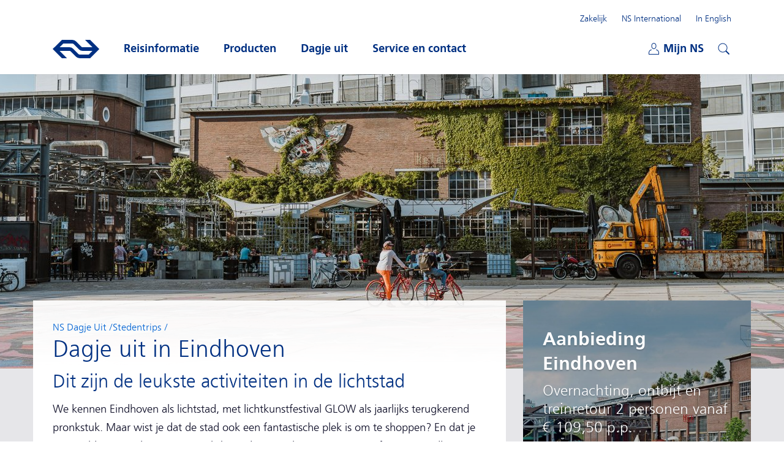

--- FILE ---
content_type: text/html;charset=UTF-8
request_url: https://www.ns.nl/dagje-uit/steden/eindhoven
body_size: 16993
content:
<!doctype html>
<html class="no-js h-smooth-scrolling" xmlns="http://www.w3.org/1999/xhtml"
      lang="nl" xml:lang="nl"
    >
<head>
    <meta charset="utf-8" />
    <meta name="viewport" content="width=device-width, initial-scale=1" />
    <link rel="apple-touch-icon" sizes="57x57" href="/fe-platform-static/favicons/2253263/apple-touch/apple-touch-icon-57x57.png">
<link rel="apple-touch-icon" sizes="60x60" href="/fe-platform-static/favicons/2253263/apple-touch/apple-touch-icon-60x60.png">
<link rel="apple-touch-icon" sizes="72x72" href="/fe-platform-static/favicons/2253263/apple-touch/apple-touch-icon-72x72.png">
<link rel="apple-touch-icon" sizes="76x76" href="/fe-platform-static/favicons/2253263/apple-touch/apple-touch-icon-76x76.png">
<link rel="apple-touch-icon" sizes="114x114" href="/fe-platform-static/favicons/2253263/apple-touch/apple-touch-icon-114x114.png">
<link rel="apple-touch-icon" sizes="120x120" href="/fe-platform-static/favicons/2253263/apple-touch/apple-touch-icon-120x120.png">
<link rel="apple-touch-icon" sizes="144x144" href="/fe-platform-static/favicons/2253263/apple-touch/apple-touch-icon-144x144.png">
<link rel="icon" type="image/png" sizes="32x32" href="/fe-platform-static/favicons/2253263/favicon/favicon-32x32.png">
<link rel="icon" type="image/png" sizes="16x16" href="/fe-platform-static/favicons/2253263/favicon/favicon-16x16.png">
<link rel="shortcut icon" href="/fe-platform-static/favicons/2253263/favicon/favicon.ico">
<meta name="msapplication-TileColor" content="#ffc917">
<meta name="msapplication-config" content="/fe-platform-static/favicons/2253263/mstile/browserconfig.xml">
<meta name="theme-color" content="#ffffff">
<meta property="og:type" content="website"/>
<meta property="og:site_name" content="Nederlandse Spoorwegen"/>
<meta property="og:title" content="Wat te doen in Eindhoven? | NS Dagje Uit | NS"/>
<meta property="og:description" content="In Eindhoven zijn volop activiteiten te beleven. Van een kunsttour door de stad tot een 24-uurs shopavontuur. Dit zijn de leukste tips voor de lichtstad."/>
<meta property="og:url" content="https://www.ns.nl/dagje-uit/steden/eindhoven"/>
<meta property="og:image" content="https://www.ns.nl/binaries/_ht_1697104969328/opengraph/content/gallery/ns-nl/thema-hero-afbeeldingen/dagje-uit/steden/strijp-s-eindhoven-sfeerbeeldbjorn-snelders.jpg"/>
<meta property="og:image:type" content="image/jpeg"/>
<meta property="og:image:height" content="630"/>
<meta property="og:image:width" content="1200"/>
<title>Wat te doen in Eindhoven? | NS Dagje Uit | NS</title>
<meta name="description" content="In Eindhoven zijn volop activiteiten te beleven. Van een kunsttour door de stad tot een 24-uurs shopavontuur. Dit zijn de leukste tips voor de lichtstad."/>
<meta name="internalbreadcrumb" content=""/>
<meta name="keywords" content="wat te doen in eindhoven, activiteiten eindhoven, station eindhoven"/>
<meta name="keymatch" content="eindhoven, stedentrip, citytrip, dagje uit, wat te doen in eidhoven"/>
<link hreflang="nl" rel="alternate" href="https://www.ns.nl/dagje-uit/steden/eindhoven"/>
<link rel="canonical" href="https://www.ns.nl/dagje-uit/steden/eindhoven"/>
<meta  property="fb:pages" content="234539316576242"/>
<meta  property="fb:pages" content="1286694551352697"/>
<link rel="preload" href="https://static-ns-nl-data.fep-p.cla.ns.nl/apps/nessie/fonts/1.0.1/nssans-regular.woff2" as="font" type="font/woff2" crossorigin />
    <link rel="preload" href="https://static-ns-nl-data.fep-p.cla.ns.nl/apps/nessie/fonts/1.0.1/nssans-bold.woff2" as="font" type="font/woff2" crossorigin />
    <link rel="preload" href="https://static-ns-nl-data.fep-p.cla.ns.nl/apps/nessie/fonts/1.0.1/nssans-italic.woff2" as="font" type="font/woff2" crossorigin />
    <link rel="preload" href="https://static-ns-nl-data.fep-p.cla.ns.nl/apps/nessie/fonts/1.0.1/nssans-bolditalic.woff2" as="font" type="font/woff2" crossorigin />
    <link rel="preload" href="https://static-ns-nl-data.fep-p.cla.ns.nl/apps/nessie/fonts/1.0.1/nssans-demi.woff2" as="font" type="font/woff2" crossorigin />

    <link rel="stylesheet" href="/fe-platform-static/nsdesign/3869779/css/ns.generic.css" type="text/css" />
    <link rel="stylesheet" href="/fe-platform-static/apps/cognigy-chatbot/4052730/styles.css" type="text/css" />
    <script
    src="/fe-platform-static/datadog/6.23.0.3750857/datadog-logs.js"
    type="text/javascript">
</script>
<script>
    window.DD_LOGS && window.DD_LOGS.init({
        clientToken: 'pub346a6a77e3dabc8cab73aa48966adaf7',
        site: 'datadoghq.eu',
        service: 'ns-nl-brxm',
        env: 'prd',
        version: '2.146.0',
        sessionSampleRate: 100,
        forwardConsoleLogs: ["error", "warn"],
        forwardReports: 'all',
        allowUntrustedEvents: true,
        useSecureSessionCookie: true,
        trackAnonymousUser: true,
        beforeSend: (log) => {
            try {
                if ((log.message && log.message.includes('chrome-extension://')) || (log.error && log.error.stack && log.error.stack.includes('chrome-extension://'))) {
                    return false;
                }
                if (log.view && log.view.url && log.view.url.includes('/spoordeelwinkel/')) {
                    if (log.message && log.message.includes('google.maps.event.addDomListener() is deprecated')) {
                        return false;
                    }
                }
            } catch (e) {
                //ignore
            }
        }
    });
    window.DD_LOGS && window.DD_LOGS.setGlobalContextProperty('nsnlenvironment', 'prod');
</script>
<script>
                    window.DD_LOGS && window.DD_LOGS.setGlobalContextProperty('version_nsdesign', '3869779');
                    window.DD_LOGS && window.DD_LOGS.setGlobalContextProperty('version_gssp', '2253269');
                </script>
            <script
    src="/fe-platform-static/datadog/6.23.0.3750857/datadog-rum.js"
    type="text/javascript">
</script>
<script>
    window.DD_RUM && window.DD_RUM.init({
        clientToken: 'pub346a6a77e3dabc8cab73aa48966adaf7',
        applicationId: '165dd7a9-99b5-4c18-8650-5481383e91bf',
        site: 'datadoghq.eu',
        service: 'ns-nl-brxm',
        env: 'prd',
        version: '2.146.0',
        allowedTracingUrls: [],
        sessionSampleRate: 5,
        sessionReplaySampleRate: 100,
        trackLongTasks: true,
        trackResources: true,
        trackUserInteractions: true,
        defaultPrivacyLevel: 'allow',
        allowUntrustedEvents: true,
        useSecureSessionCookie: true,
        trackAnonymousUser: true,
        compressIntakeRequests: true
    });
    window.DD_RUM && window.DD_RUM.setGlobalContextProperty('nsnlenvironment', 'prod');
</script>
<script>
                    window.DD_RUM && window.DD_RUM.setGlobalContextProperty('version_nsdesign', '3869779');
                    window.DD_RUM && window.DD_RUM.setGlobalContextProperty('version_gssp', '2253269');
                </script>
            <script>
    window.NSDesignConfig = {
        chat: {
            statusTexts: {"error":"(momenteel niet beschikbaar)","offline":"(nu gesloten)"},
            enabled: true
        },
        optimizely: {
            enabled: false,
            sdkKey: 'URCXoQiLBe7tM4woxam8Z'
        }
    };
</script>
<script>
        window.nsDataQueue = window.nsDataQueue || [];
    </script>
    <script id="tmbaseprops">
        window.AVO_SYSTEM_PROPERTIES = {
            ns_environment: "prod",
            language: "nl",
            preview: false
        };
    </script>
    <script src="https://josiad.ns.nl/script.js"
                onerror="window.cdpLoadError=true;if(typeof NSDesign!=='undefined'){NSDesign.cdpLoadingFinished(false)}"
                onload="if(typeof NSDesign!=='undefined'){NSDesign.cdpLoadingFinished(true)}"
        ></script>
    <script src="/fe-platform-static/nsdesign/3869779/js/modernizr.js"></script>
    <script id="tmhead">
    var event = {
        event: "page_view",
        datalayer_source: "AVO",
        language: "nl",
        ns_environment: "prod",
        page_path: document.location.pathname,
        page_structure: "Subthema|dagje-uit-nieuw|steden|eindhoven",
        page_title: document.title,
        page_type: "content_overview_page",
        platform: "web",
        preview: false,
        schema: "iglu:nl.ns/page_view/jsonschema/1-0-0",
        virtual: true
    };
    
    window.nsDataQueue.push(event);
</script>
<script id="gtmhead">
        (function(w,d,s,l,i){
            w[l]=w[l]||[];w[l].push({'gtm.start':
            new Date().getTime(),event:'gtm.js'});var f=d.getElementsByTagName(s)[0],
            j=d.createElement(s),dl=l!='dataLayer'?'&l='+l:'';j.async=true;j.src=
            'https://gcrd.ns.nl/tm?id='+i+dl;f.parentNode.insertBefore(j,f);
        })(window,document,'script','nsDataQueue','GTM-MW8J2CJ');
    </script>
<script defer="defer" src="/fe-platform-static/nsdesign/3869779/js/ns.generic.js"></script>
    <script defer="defer" src="/fe-platform-static/apps/gssp/2253269/gssp.js"></script>
    </head>
<body data-editmode="false">
<noscript id="gtmbody">
        <iframe src="https://gcrd.ns.nl/ns.html?id=GTM-MW8J2CJ" height="0" width="0" style="display:none;visibility:hidden">
        </iframe>
    </noscript>
<header class="ns-header" data-controller="generic/ui/Header" data-noindex="true">
    <div class="ns-header__wrapper">
        <a href="#mainContent" class="ns-header__skiplink" data-controller="generic/ui/SkipLink">Direct naar hoofdinhoud</a>

        <h2 class="alt">Hoofdnavigatie</h2>
        <a class="ns-header__logo unlink" href="/">
            <span class="alt">Ga naar de homepage van ns.nl</span>
            <span class="ns-header__logoImage"></span>
        </a>

        <nav class="ns-header__mobile" data-controller="generic/ui/Auth">
            <ul class="ns-header__mobile-list">
                <li class="ns-header__mobile-list-item ns-header__mobile-list-item--miniCart miniCart"
                        data-controller="generic/ui/MiniCart"
                        data-config="{&quot;cartUrl&quot;:&quot;/producten/winkelwagen&quot;,&quot;labels&quot;:{&quot;articlePlural&quot;:&quot;artikelen&quot;,&quot;articleSingular&quot;:&quot;artikel&quot;,&quot;shoppingCartText&quot;:&quot;Winkelwagen&quot;}}">
                    </li>
                <li class="ns-header__mobile-list-item">
                    <button class="unbutton ns-header__mijnns-button" aria-expanded="false"
                            data-header-module="mijnns-loggedOut" data-header-toggle="mijnns-loggedOut">
                        <span class="ns-header__mijnns-icon" aria-hidden="true"></span>
                        <span class="alt">Mijn NS</span>
                        <span class="alt ns-menu__menu-button-alt ns-menu__mijnns-open-text">Openen</span>
                        <span class="ns-menu__menu-button-text ns-menu__mijnns-close-text">
                            Sluiten</span>
                    </button>
                    <button class="unbutton ns-header__mijnns-button is-hidden" aria-expanded="false"
                            data-header-module="mijnns-loggedIn" data-header-toggle="mijnns-loggedIn">
                        <span class="ns-header__mijnns-icon" aria-hidden="true"></span>
                        <span class="alt">Mijn NS</span>
                        <span class="alt">Ingelogd met:</span>
                        <span class="ns-menu__menu-button-text ns-menu__menu-button-text--full">
                            <span aria-hidden="true" data-email="short" data-privacy-hide="true" data-hj-suppress data-dd-privacy="mask">{{e}}</span>
                            <span class="alt" data-email="long" data-privacy-hide="true"
                                  data-hj-suppress data-dd-privacy="mask">{{emailaddress}}</span>
                        </span>
                        <span class="ns-menu__menu-button-text ns-menu__mijnns-close-text">
                            Sluiten</span>
                    </button>
                </li>
                <li class="ns-header__mobile-list-item">
                    <button class="unbutton ns-header__toggle-button" aria-label="Open menu" aria-expanded="false"
                            data-type="cms-MobileToggleMenu">
                        <span class="ns-header__toggle-buttonLine"></span>
                        <span class="ns-header__toggle-buttonLine"></span>
                        <span class="ns-header__toggle-buttonLine"></span>
                    </button>
            </ul>
        </nav>

        <div class="ns-header__containerWrapper">
            <div class="ns-header__container">
                <div class="ns-header__content">
                    <nav class="ns-menu ns-menu--mainmenu">
                        <ul class="ns-menu__list">
                            <li class="js-nav-stag ns-menu__list-item">
                                <button class="unbutton ns-menu__menu-button" aria-expanded="false" data-menuname="reisinformatie">
                                    <span class="icon icon--clock icon--nsBlue"></span>
                                    <span class="ns-menu__menu-button-text">Reisinformatie</span>
                                    <span class="alt ns-menu__menu-button-alt">Open submenu</span>
                                </button>

                                <div class="ns-submenu">
                                    <nav class="ns-submenu__header">
                                        <button class="unbutton ns-header__previous-button">
                                            <span class="alt">Terug</span>
                                        </button>
                                        <h3 class="ns-submenu__headerTitle">Reisinformatie</h3>
                                        <button class="unbutton ns-header__toggle-button" aria-label="Open submenu" aria-expanded="false">
                                            <span class="ns-header__toggle-buttonLine"></span>
                                            <span class="ns-header__toggle-buttonLine"></span>
                                            <span class="ns-header__toggle-buttonLine"></span>
                                        </button>
                                    </nav>

                                    <div class="ns-submenu__content">
                                        <div class="ns-submenu__column">
                                            <h3 class="ns-submenu__title">Plan je reis</h3>

<section>
                    <h4 class="js-sub-stag ns-submenu__list-title h-display-n-ml">Plan je reis</h4>
                    <ul class="ns-submenu__list">
                    <li class="js-sub-stag">
        <a class="ns-submenu__link " 
                   href="/reisplanner"
                   data-eventdata="{&quot;data&quot;:{&quot;link_location&quot;:&quot;header_menu&quot;,&quot;link_name&quot;:&quot;Reisplanner&quot;,&quot;link_type&quot;:&quot;internal&quot;,&quot;link_value&quot;:&quot;/reisplanner&quot;},&quot;event&quot;:&quot;link_click&quot;}">Reisplanner</a>
            </li>
<li class="js-sub-stag">
        <a class="ns-submenu__link " 
                   href="/reisinformatie/actuele-situatie-op-het-spoor"
                   data-eventdata="{&quot;data&quot;:{&quot;link_location&quot;:&quot;header_menu&quot;,&quot;link_name&quot;:&quot;Storingen en werkzaamheden&quot;,&quot;link_type&quot;:&quot;internal&quot;,&quot;link_value&quot;:&quot;/reisinformatie/actuele-situatie-op-het-spoor&quot;},&quot;event&quot;:&quot;link_click&quot;}">Storingen en werkzaamheden</a>
            </li>
<li class="js-sub-stag">
        <a class="ns-submenu__link " 
                   href="/reisinformatie/ns-app"
                   data-eventdata="{&quot;data&quot;:{&quot;link_location&quot;:&quot;header_menu&quot;,&quot;link_name&quot;:&quot;De NS-app&quot;,&quot;link_type&quot;:&quot;internal&quot;,&quot;link_value&quot;:&quot;/reisinformatie/ns-app&quot;},&quot;event&quot;:&quot;link_click&quot;}">De NS-app</a>
            </li>
<li class="js-sub-stag">
        <a class="ns-submenu__link " 
                   href="/reisinformatie/fiets-in-de-trein.html"
                   data-eventdata="{&quot;data&quot;:{&quot;link_location&quot;:&quot;header_menu&quot;,&quot;link_name&quot;:&quot;Fiets mee in de trein&quot;,&quot;link_type&quot;:&quot;internal&quot;,&quot;link_value&quot;:&quot;/reisinformatie/fiets-in-de-trein.html&quot;},&quot;event&quot;:&quot;link_click&quot;}">Fiets mee in de trein</a>
            </li>
<li class="js-sub-stag">
        <a class="ns-submenu__link " 
                   href="https://www.ns.nl/reisinformatie/in-de-buurt/"
        target="_blank"
        
                rel="external noopener"
            
                   data-eventdata="{&quot;data&quot;:{&quot;link_location&quot;:&quot;header_menu&quot;,&quot;link_name&quot;:&quot;Kaart&quot;,&quot;link_type&quot;:&quot;external&quot;,&quot;link_value&quot;:&quot;https://www.ns.nl/reisinformatie/in-de-buurt/&quot;},&quot;event&quot;:&quot;link_click&quot;}">Kaart</a>
            </li>
<li class="js-sub-stag">
        <a class="ns-submenu__link " 
                   href="/reisinformatie/reizen-met-ns"
                   data-eventdata="{&quot;data&quot;:{&quot;link_location&quot;:&quot;header_menu&quot;,&quot;link_name&quot;:&quot;Reizen met NS&quot;,&quot;link_type&quot;:&quot;internal&quot;,&quot;link_value&quot;:&quot;/reisinformatie/reizen-met-ns&quot;},&quot;event&quot;:&quot;link_click&quot;}">Reizen met NS</a>
            </li>
<li class="js-sub-stag">
        <a class="ns-submenu__link ns-submenu__link--light-blue "
                   href="/reisinformatie" 
                   data-eventdata="{&quot;data&quot;:{&quot;link_location&quot;:&quot;header_menu&quot;,&quot;link_name&quot;:&quot;Alle reisinformatie&quot;,&quot;link_type&quot;:&quot;internal&quot;,&quot;link_value&quot;:&quot;/reisinformatie&quot;},&quot;event&quot;:&quot;link_click&quot;}">Alle reisinformatie</a>
            </li>
</ul>
        </section>
        </div>
                                        <div class="ns-submenu__column">
                                            <h3 class="ns-submenu__title">Onderweg</h3>

<section>
                    <h4 class="js-sub-stag ns-submenu__list-title">In- en uitchecken met</h4>
                    <ul class="ns-submenu__list">
                        <li class="js-sub-stag">
        <a class="ns-submenu__link " 
                   href="/reisinformatie/reizen-met-ov-chipkaart"
                   data-eventdata="{&quot;data&quot;:{&quot;link_location&quot;:&quot;header_menu&quot;,&quot;link_name&quot;:&quot;OV-chipkaart&quot;,&quot;link_type&quot;:&quot;internal&quot;,&quot;link_value&quot;:&quot;/reisinformatie/reizen-met-ov-chipkaart&quot;},&quot;event&quot;:&quot;link_click&quot;}">OV-chipkaart</a>
            </li>
<li class="js-sub-stag">
        <a class="ns-submenu__link " 
                   href="/reisinformatie/inchecken-uitchecken/betaalpas"
                   data-eventdata="{&quot;data&quot;:{&quot;link_location&quot;:&quot;header_menu&quot;,&quot;link_name&quot;:&quot;Betaalpas&quot;,&quot;link_type&quot;:&quot;internal&quot;,&quot;link_value&quot;:&quot;/reisinformatie/inchecken-uitchecken/betaalpas&quot;},&quot;event&quot;:&quot;link_click&quot;}">Betaalpas</a>
            </li>
<li class="js-sub-stag">
        <a class="ns-submenu__link " 
                   href="/reisinformatie/reizen-met-ov-chipkaart/samenreiskorting.html"
                   data-eventdata="{&quot;data&quot;:{&quot;link_location&quot;:&quot;header_menu&quot;,&quot;link_name&quot;:&quot;Samenreiskorting&quot;,&quot;link_type&quot;:&quot;internal&quot;,&quot;link_value&quot;:&quot;/reisinformatie/reizen-met-ov-chipkaart/samenreiskorting.html&quot;},&quot;event&quot;:&quot;link_click&quot;}">Samenreiskorting</a>
            </li>
<li class="js-sub-stag">
        <a class="ns-submenu__link ns-submenu__link--light-blue "
                   href="/reisinformatie/inchecken-uitchecken" 
                   data-eventdata="{&quot;data&quot;:{&quot;link_location&quot;:&quot;header_menu&quot;,&quot;link_name&quot;:&quot;Alles over in- en uitchecken&quot;,&quot;link_type&quot;:&quot;internal&quot;,&quot;link_value&quot;:&quot;/reisinformatie/inchecken-uitchecken&quot;},&quot;event&quot;:&quot;link_click&quot;}">Alles over in- en uitchecken</a>
            </li>
</ul>
                </section>
            <section>
                    <h4 class="js-sub-stag ns-submenu__list-title">Populaire trajecten</h4>
                    <ul class="ns-submenu__list">
                        <li class="js-sub-stag">
        <a class="ns-submenu__link " 
                   href="https://www.ns.nl/trajecten/utrecht-naar-amsterdam"
        target="_blank"
        
                rel="external noopener"
            
                   data-eventdata="{&quot;data&quot;:{&quot;link_location&quot;:&quot;header_menu&quot;,&quot;link_name&quot;:&quot;Utrecht Centraal - Amsterdam Centraal&quot;,&quot;link_type&quot;:&quot;external&quot;,&quot;link_value&quot;:&quot;https://www.ns.nl/trajecten/utrecht-naar-amsterdam&quot;},&quot;event&quot;:&quot;link_click&quot;}">Utrecht Centraal - Amsterdam Centraal</a>
            </li>
<li class="js-sub-stag">
        <a class="ns-submenu__link " 
                   href="https://www.ns.nl/trajecten/rotterdam-naar-amsterdam"
        target="_blank"
        
                rel="external noopener"
            
                   data-eventdata="{&quot;data&quot;:{&quot;link_location&quot;:&quot;header_menu&quot;,&quot;link_name&quot;:&quot;Rotterdam Centraal - Amsterdam Centraal&quot;,&quot;link_type&quot;:&quot;external&quot;,&quot;link_value&quot;:&quot;https://www.ns.nl/trajecten/rotterdam-naar-amsterdam&quot;},&quot;event&quot;:&quot;link_click&quot;}">Rotterdam Centraal - Amsterdam Centraal</a>
            </li>
<li class="js-sub-stag">
        <a class="ns-submenu__link " 
                   href="https://www.ns.nl/trajecten/eindhoven-naar-amsterdam"
        target="_blank"
        
                rel="external noopener"
            
                   data-eventdata="{&quot;data&quot;:{&quot;link_location&quot;:&quot;header_menu&quot;,&quot;link_name&quot;:&quot;Eindhoven Centraal - Amsterdam Centraal&quot;,&quot;link_type&quot;:&quot;external&quot;,&quot;link_value&quot;:&quot;https://www.ns.nl/trajecten/eindhoven-naar-amsterdam&quot;},&quot;event&quot;:&quot;link_click&quot;}">Eindhoven Centraal - Amsterdam Centraal</a>
            </li>
<li class="js-sub-stag">
        <a class="ns-submenu__link ns-submenu__link--light-blue "
                   href="/uitgelicht/trajecten" 
                   data-eventdata="{&quot;data&quot;:{&quot;link_location&quot;:&quot;header_menu&quot;,&quot;link_name&quot;:&quot;Alle populaire trajecten&quot;,&quot;link_type&quot;:&quot;internal&quot;,&quot;link_value&quot;:&quot;/uitgelicht/trajecten&quot;},&quot;event&quot;:&quot;link_click&quot;}">Alle populaire trajecten</a>
            </li>
</ul>
                </section>
            <section>
                    <h4 class="js-sub-stag ns-submenu__list-title">Bijzondere trajecten</h4>
                    <ul class="ns-submenu__list">
                        <li class="js-sub-stag">
        <a class="ns-submenu__link " 
                   href="/reisinformatie/bijzondere-trajecten/intercity-direct.html"
                   data-eventdata="{&quot;data&quot;:{&quot;link_location&quot;:&quot;header_menu&quot;,&quot;link_name&quot;:&quot;Intercity direct&quot;,&quot;link_type&quot;:&quot;internal&quot;,&quot;link_value&quot;:&quot;/reisinformatie/bijzondere-trajecten/intercity-direct.html&quot;},&quot;event&quot;:&quot;link_click&quot;}">Intercity direct</a>
            </li>
<li class="js-sub-stag">
        <a class="ns-submenu__link " 
                   href="/reisinformatie/bijzondere-trajecten/nachttreinen.html"
                   data-eventdata="{&quot;data&quot;:{&quot;link_location&quot;:&quot;header_menu&quot;,&quot;link_name&quot;:&quot;Nachttreinen&quot;,&quot;link_type&quot;:&quot;internal&quot;,&quot;link_value&quot;:&quot;/reisinformatie/bijzondere-trajecten/nachttreinen.html&quot;},&quot;event&quot;:&quot;link_click&quot;}">Nachttreinen</a>
            </li>
<li class="js-sub-stag">
        <a class="ns-submenu__link " 
                   href="/reisinformatie/rnet"
                   data-eventdata="{&quot;data&quot;:{&quot;link_location&quot;:&quot;header_menu&quot;,&quot;link_name&quot;:&quot;R-net&quot;,&quot;link_type&quot;:&quot;internal&quot;,&quot;link_value&quot;:&quot;/reisinformatie/rnet&quot;},&quot;event&quot;:&quot;link_click&quot;}">R-net</a>
            </li>
<li class="js-sub-stag">
        <a class="ns-submenu__link ns-submenu__link--light-blue "
                   href="/reisinformatie/bijzondere-trajecten" 
                   data-eventdata="{&quot;data&quot;:{&quot;link_location&quot;:&quot;header_menu&quot;,&quot;link_name&quot;:&quot;Alles over bijzondere trajecten&quot;,&quot;link_type&quot;:&quot;internal&quot;,&quot;link_value&quot;:&quot;/reisinformatie/bijzondere-trajecten&quot;},&quot;event&quot;:&quot;link_click&quot;}">Alles over bijzondere trajecten</a>
            </li>
</ul>
                </section>
            </div>
                                        <div class="ns-submenu__column">
                                            <h3 class="ns-submenu__title">Meer</h3>

<section>
                    <h4 class="js-sub-stag ns-submenu__list-title h-display-n-ml">Meer</h4>
                    <ul class="ns-submenu__list">
                    <li class="js-sub-stag">
        <a class="ns-submenu__link " 
                   href="/reisinformatie/reizen-met-een-beperking"
                   data-eventdata="{&quot;data&quot;:{&quot;link_location&quot;:&quot;header_menu&quot;,&quot;link_name&quot;:&quot;Reizen met een beperking&quot;,&quot;link_type&quot;:&quot;internal&quot;,&quot;link_value&quot;:&quot;/reisinformatie/reizen-met-een-beperking&quot;},&quot;event&quot;:&quot;link_click&quot;}">Reizen met een beperking</a>
            </li>
<li class="js-sub-stag">
        <a class="ns-submenu__link " 
                   href="/reisinformatie/reizen-met-een-beperking/ns-reisassistentie.html"
                   data-eventdata="{&quot;data&quot;:{&quot;link_location&quot;:&quot;header_menu&quot;,&quot;link_name&quot;:&quot;NS Reisassistentie aanvragen&quot;,&quot;link_type&quot;:&quot;internal&quot;,&quot;link_value&quot;:&quot;/reisinformatie/reizen-met-een-beperking/ns-reisassistentie.html&quot;},&quot;event&quot;:&quot;link_click&quot;}">NS Reisassistentie aanvragen</a>
            </li>
</ul>
                    </section>
                    <section>
                    <h4 class="js-sub-stag ns-submenu__list-title">Op het station</h4>
                    <ul class="ns-submenu__list">
                        <li class="js-sub-stag">
        <a class="ns-submenu__link " 
                   href="/reisinformatie/voorzieningen/toiletten.html"
                   data-eventdata="{&quot;data&quot;:{&quot;link_location&quot;:&quot;header_menu&quot;,&quot;link_name&quot;:&quot;Toiletten&quot;,&quot;link_type&quot;:&quot;internal&quot;,&quot;link_value&quot;:&quot;/reisinformatie/voorzieningen/toiletten.html&quot;},&quot;event&quot;:&quot;link_click&quot;}">Toiletten</a>
            </li>
<li class="js-sub-stag">
        <a class="ns-submenu__link " 
                   href="/reisinformatie/bagage"
                   data-eventdata="{&quot;data&quot;:{&quot;link_location&quot;:&quot;header_menu&quot;,&quot;link_name&quot;:&quot;Bagage&quot;,&quot;link_type&quot;:&quot;internal&quot;,&quot;link_value&quot;:&quot;/reisinformatie/bagage&quot;},&quot;event&quot;:&quot;link_click&quot;}">Bagage</a>
            </li>
<li class="js-sub-stag">
        <a class="ns-submenu__link " 
                   href="/stationsinformatie"
                   data-eventdata="{&quot;data&quot;:{&quot;link_location&quot;:&quot;header_menu&quot;,&quot;link_name&quot;:&quot;Stationsinformatie&quot;,&quot;link_type&quot;:&quot;internal&quot;,&quot;link_value&quot;:&quot;/stationsinformatie&quot;},&quot;event&quot;:&quot;link_click&quot;}">Stationsinformatie</a>
            </li>
<li class="js-sub-stag">
        <a class="ns-submenu__link " 
                   href="/reisinformatie/passageproducten"
                   data-eventdata="{&quot;data&quot;:{&quot;link_location&quot;:&quot;header_menu&quot;,&quot;link_name&quot;:&quot;Zonder reizen door de poortjes&quot;,&quot;link_type&quot;:&quot;internal&quot;,&quot;link_value&quot;:&quot;/reisinformatie/passageproducten&quot;},&quot;event&quot;:&quot;link_click&quot;}">Zonder reizen door de poortjes</a>
            </li>
</ul>
                </section>
            </div>
                                    </div>
                                </div>
                            </li>
                            <li class="ns-menu__list-item h-display-n h-display-b-ml">
                                <button class="unbutton ns-menu__menu-button" aria-expanded="false" data-menuname="producten">
                                    <span class="ns-menu__menu-button-text">Producten</span>
                                    <span class="alt ns-menu__menu-button-alt">Open submenu</span>
                                </button>

                                <div class="ns-submenu">
                                    <nav class="ns-submenu__header">
                                        <button class="unbutton ns-header__previous-button">
                                            <span class="alt">Terug</span>
                                        </button>
                                        <h3 class="ns-submenu__headerTitle">Producten</h3>
                                        <button class="unbutton ns-header__toggle-button" aria-label="Open submenu" aria-expanded="false">
                                            <span class="ns-header__toggle-buttonLine"></span>
                                            <span class="ns-header__toggle-buttonLine"></span>
                                            <span class="ns-header__toggle-buttonLine"></span>
                                        </button>
                                    </nav>

                                    <div class="ns-submenu__content">
                                        <div class="ns-submenu__column">
                                            <h3 class="ns-submenu__title">Kaartjes & Toeslagen</h3>

<section>
                    <h4 class="js-sub-stag ns-submenu__list-title h-display-n-ml">Kaartjes & Toeslagen</h4>
                    <ul class="ns-submenu__list">
                    <li class="">
        <a class="ns-submenu__link " 
                   href="/kaartjes/dagretour"
                   data-eventdata="{&quot;data&quot;:{&quot;link_location&quot;:&quot;header_menu&quot;,&quot;link_name&quot;:&quot;Dagretour&quot;,&quot;link_type&quot;:&quot;internal&quot;,&quot;link_value&quot;:&quot;/kaartjes/dagretour&quot;},&quot;event&quot;:&quot;link_click&quot;}">Dagretour</a>
            </li>
<li class="">
        <a class="ns-submenu__link " 
                   href="/kaartjes/enkele-reis"
                   data-eventdata="{&quot;data&quot;:{&quot;link_location&quot;:&quot;header_menu&quot;,&quot;link_name&quot;:&quot;Enkele reis&quot;,&quot;link_type&quot;:&quot;internal&quot;,&quot;link_value&quot;:&quot;/kaartjes/enkele-reis&quot;},&quot;event&quot;:&quot;link_click&quot;}">Enkele reis</a>
            </li>
<li class="">
        <a class="ns-submenu__link " 
                   href="/kaartjes/railrunner"
                   data-eventdata="{&quot;data&quot;:{&quot;link_location&quot;:&quot;header_menu&quot;,&quot;link_name&quot;:&quot;Railrunner&quot;,&quot;link_type&quot;:&quot;internal&quot;,&quot;link_value&quot;:&quot;/kaartjes/railrunner&quot;},&quot;event&quot;:&quot;link_click&quot;}">Railrunner</a>
            </li>
<li class="">
        <a class="ns-submenu__link " 
                   href="/kaartjes/groepsticket-daluren"
                   data-eventdata="{&quot;data&quot;:{&quot;link_location&quot;:&quot;header_menu&quot;,&quot;link_name&quot;:&quot;Groepsticket&quot;,&quot;link_type&quot;:&quot;internal&quot;,&quot;link_value&quot;:&quot;/kaartjes/groepsticket-daluren&quot;},&quot;event&quot;:&quot;link_click&quot;}">Groepsticket</a>
            </li>
<li class="">
        <a class="ns-submenu__link " 
                   href="/uitgelicht/prijstijd-deal"
                   data-eventdata="{&quot;data&quot;:{&quot;link_location&quot;:&quot;header_menu&quot;,&quot;link_name&quot;:&quot;PrijsTijd Deal&quot;,&quot;link_type&quot;:&quot;internal&quot;,&quot;link_value&quot;:&quot;/uitgelicht/prijstijd-deal&quot;},&quot;event&quot;:&quot;link_click&quot;}">PrijsTijd Deal</a>
            </li>
<li class="">
        <a class="ns-submenu__link " 
                   href="/kaartjes/toeslag-icd"
                   data-eventdata="{&quot;data&quot;:{&quot;link_location&quot;:&quot;header_menu&quot;,&quot;link_name&quot;:&quot;Toeslag Intercity direct&quot;,&quot;link_type&quot;:&quot;internal&quot;,&quot;link_value&quot;:&quot;/kaartjes/toeslag-icd&quot;},&quot;event&quot;:&quot;link_click&quot;}">Toeslag Intercity direct</a>
            </li>
<li class="">
        <a class="ns-submenu__link " 
                   href="https://www.ns.nl/kaartjes/couponcode"
        target="_blank"
        
                rel="external noopener"
            
                   data-eventdata="{&quot;data&quot;:{&quot;link_location&quot;:&quot;header_menu&quot;,&quot;link_name&quot;:&quot;Couponcode verzilveren&quot;,&quot;link_type&quot;:&quot;external&quot;,&quot;link_value&quot;:&quot;https://www.ns.nl/kaartjes/couponcode&quot;},&quot;event&quot;:&quot;link_click&quot;}">Couponcode verzilveren</a>
            </li>
<li class="">
        <a class="ns-submenu__link " 
                   href="https://www.ns.nl/zakelijk/service/grote-aantallen-treinkaartjes"
        target="_blank"
        
                rel="external noopener"
            
                   data-eventdata="{&quot;data&quot;:{&quot;link_location&quot;:&quot;header_menu&quot;,&quot;link_name&quot;:&quot;Grote aantallen treinkaartjes&quot;,&quot;link_type&quot;:&quot;external&quot;,&quot;link_value&quot;:&quot;https://www.ns.nl/zakelijk/service/grote-aantallen-treinkaartjes&quot;},&quot;event&quot;:&quot;link_click&quot;}">Grote aantallen treinkaartjes</a>
            </li>
<li class="">
        <a class="ns-submenu__link " 
                   href="/uitgelicht/goedkope-treinkaartjes"
                   data-eventdata="{&quot;data&quot;:{&quot;link_location&quot;:&quot;header_menu&quot;,&quot;link_name&quot;:&quot;Goedkope treinkaartjes&quot;,&quot;link_type&quot;:&quot;internal&quot;,&quot;link_value&quot;:&quot;/uitgelicht/goedkope-treinkaartjes&quot;},&quot;event&quot;:&quot;link_click&quot;}">Goedkope treinkaartjes</a>
            </li>
<li class="">
        <a class="ns-submenu__link ns-submenu__link--light-blue "
                   href="/kaartjes" 
                   data-eventdata="{&quot;data&quot;:{&quot;link_location&quot;:&quot;header_menu&quot;,&quot;link_name&quot;:&quot;Alle kaartjes &amp; toeslagen&quot;,&quot;link_type&quot;:&quot;internal&quot;,&quot;link_value&quot;:&quot;/kaartjes&quot;},&quot;event&quot;:&quot;link_click&quot;}">Alle kaartjes & toeslagen</a>
            </li>
</ul>
        </section>
        </div>
                                        <div class="ns-submenu__column">
                                            <h3 class="ns-submenu__title">Abonnementen</h3>

<section>
                    <h4 class="js-sub-stag ns-submenu__list-title h-display-n-ml">Abonnementen</h4>
                    <ul class="ns-submenu__list">
                    <li class="">
        <a class="ns-submenu__link " 
                   href="/abonnementen/"
                   data-eventdata="{&quot;data&quot;:{&quot;link_location&quot;:&quot;header_menu&quot;,&quot;link_name&quot;:&quot;Bekijk onze abonnementen&quot;,&quot;link_type&quot;:&quot;internal&quot;,&quot;link_value&quot;:&quot;/abonnementen/&quot;},&quot;event&quot;:&quot;link_click&quot;}">Bekijk onze abonnementen</a>
            </li>
<li class="">
        <a class="ns-submenu__link " 
                   href="/abonnementen/keuzehulp"
                   data-eventdata="{&quot;data&quot;:{&quot;link_location&quot;:&quot;header_menu&quot;,&quot;link_name&quot;:&quot;Hulp bij het kiezen (Keuzehulp)&quot;,&quot;link_type&quot;:&quot;internal&quot;,&quot;link_value&quot;:&quot;/abonnementen/keuzehulp&quot;},&quot;event&quot;:&quot;link_click&quot;}">Hulp bij het kiezen (Keuzehulp)</a>
            </li>
<li class="">
        <a class="ns-submenu__link " 
                   href="/service-en-contact/abonnementen-en-producten/abonnement-wijzigen"
                   data-eventdata="{&quot;data&quot;:{&quot;link_location&quot;:&quot;header_menu&quot;,&quot;link_name&quot;:&quot;Wijzig je abonnement&quot;,&quot;link_type&quot;:&quot;internal&quot;,&quot;link_value&quot;:&quot;/service-en-contact/abonnementen-en-producten/abonnement-wijzigen&quot;},&quot;event&quot;:&quot;link_click&quot;}">Wijzig je abonnement</a>
            </li>
<li class="">
        <a class="ns-submenu__link " 
                   href="/abonnementen/campagnes/keuzedagen"
                   data-eventdata="{&quot;data&quot;:{&quot;link_location&quot;:&quot;header_menu&quot;,&quot;link_name&quot;:&quot;Keuzedagen&quot;,&quot;link_type&quot;:&quot;internal&quot;,&quot;link_value&quot;:&quot;/abonnementen/campagnes/keuzedagen&quot;},&quot;event&quot;:&quot;link_click&quot;}">Keuzedagen</a>
            </li>
<li class="">
        <a class="ns-submenu__link " 
                   href="/flex"
                   data-eventdata="{&quot;data&quot;:{&quot;link_location&quot;:&quot;header_menu&quot;,&quot;link_name&quot;:&quot;Over NS Flex&quot;,&quot;link_type&quot;:&quot;internal&quot;,&quot;link_value&quot;:&quot;/flex&quot;},&quot;event&quot;:&quot;link_click&quot;}">Over NS Flex</a>
            </li>
</ul>
                    </section>
                    <section>
                    <h4 class="js-sub-stag ns-submenu__list-title">Speciaal voor</h4>
                    <ul class="ns-submenu__list">
                        <li class="">
        <a class="ns-submenu__link " 
                   href="/uitgelicht/kinderen-met-de-trein"
                   data-eventdata="{&quot;data&quot;:{&quot;link_location&quot;:&quot;header_menu&quot;,&quot;link_name&quot;:&quot;Kinderen van 4-11 jaar&quot;,&quot;link_type&quot;:&quot;internal&quot;,&quot;link_value&quot;:&quot;/uitgelicht/kinderen-met-de-trein&quot;},&quot;event&quot;:&quot;link_click&quot;}">Kinderen van 4-11 jaar</a>
            </li>
<li class="">
        <a class="ns-submenu__link " 
                   href="/uitgelicht/jongeren"
                   data-eventdata="{&quot;data&quot;:{&quot;link_location&quot;:&quot;header_menu&quot;,&quot;link_name&quot;:&quot;Jongeren van 12-17 jaar&quot;,&quot;link_type&quot;:&quot;internal&quot;,&quot;link_value&quot;:&quot;/uitgelicht/jongeren&quot;},&quot;event&quot;:&quot;link_click&quot;}">Jongeren van 12-17 jaar</a>
            </li>
<li class="">
        <a class="ns-submenu__link " 
                   href="/studenten/aanbod-afgestudeerd"
                   data-eventdata="{&quot;data&quot;:{&quot;link_location&quot;:&quot;header_menu&quot;,&quot;link_name&quot;:&quot;Afgestudeerden&quot;,&quot;link_type&quot;:&quot;internal&quot;,&quot;link_value&quot;:&quot;/studenten/aanbod-afgestudeerd&quot;},&quot;event&quot;:&quot;link_click&quot;}">Afgestudeerden</a>
            </li>
<li class="">
        <a class="ns-submenu__link " 
                   href="/uitgelicht/65-plussers"
                   data-eventdata="{&quot;data&quot;:{&quot;link_location&quot;:&quot;header_menu&quot;,&quot;link_name&quot;:&quot;65-plus reizigers&quot;,&quot;link_type&quot;:&quot;internal&quot;,&quot;link_value&quot;:&quot;/uitgelicht/65-plussers&quot;},&quot;event&quot;:&quot;link_click&quot;}">65-plus reizigers</a>
            </li>
<li class="">
        <a class="ns-submenu__link " 
                   href="/zakelijk/abonnementen"
                   data-eventdata="{&quot;data&quot;:{&quot;link_location&quot;:&quot;header_menu&quot;,&quot;link_name&quot;:&quot;Zakelijke reizigers&quot;,&quot;link_type&quot;:&quot;internal&quot;,&quot;link_value&quot;:&quot;/zakelijk/abonnementen&quot;},&quot;event&quot;:&quot;link_click&quot;}">Zakelijke reizigers</a>
            </li>
</ul>
                </section>
            </div>
                                        <div class="ns-submenu__column">
                                            <h3 class="ns-submenu__title">Deur tot deur</h3>

<section>
                    <h4 class="js-sub-stag ns-submenu__list-title h-display-n-ml">Deur tot deur</h4>
                    <ul class="ns-submenu__list">
                    <li class="">
        <a class="ns-submenu__link " 
                   href="/deur-tot-deur/ov-fiets"
                   data-eventdata="{&quot;data&quot;:{&quot;link_location&quot;:&quot;header_menu&quot;,&quot;link_name&quot;:&quot;OV-fiets&quot;,&quot;link_type&quot;:&quot;internal&quot;,&quot;link_value&quot;:&quot;/deur-tot-deur/ov-fiets&quot;},&quot;event&quot;:&quot;link_click&quot;}">OV-fiets</a>
            </li>
<li class="">
        <a class="ns-submenu__link " 
                   href="/deur-tot-deur/parkeren/parkeer-en-reis.html"
                   data-eventdata="{&quot;data&quot;:{&quot;link_location&quot;:&quot;header_menu&quot;,&quot;link_name&quot;:&quot;P+R parkeren&quot;,&quot;link_type&quot;:&quot;internal&quot;,&quot;link_value&quot;:&quot;/deur-tot-deur/parkeren/parkeer-en-reis.html&quot;},&quot;event&quot;:&quot;link_click&quot;}">P+R parkeren</a>
            </li>
<li class="">
        <a class="ns-submenu__link " 
                   href="/deur-tot-deur/deelfiets/dott.html"
                   data-eventdata="{&quot;data&quot;:{&quot;link_location&quot;:&quot;header_menu&quot;,&quot;link_name&quot;:&quot;Dott-fiets&quot;,&quot;link_type&quot;:&quot;internal&quot;,&quot;link_value&quot;:&quot;/deur-tot-deur/deelfiets/dott.html&quot;},&quot;event&quot;:&quot;link_click&quot;}">Dott-fiets</a>
            </li>
<li class="">
        <a class="ns-submenu__link " 
                   href="/deur-tot-deur/deelauto/greenwheels.html"
                   data-eventdata="{&quot;data&quot;:{&quot;link_location&quot;:&quot;header_menu&quot;,&quot;link_name&quot;:&quot;Greenwheels-auto&quot;,&quot;link_type&quot;:&quot;internal&quot;,&quot;link_value&quot;:&quot;/deur-tot-deur/deelauto/greenwheels.html&quot;},&quot;event&quot;:&quot;link_click&quot;}">Greenwheels-auto</a>
            </li>
<li class="">
        <a class="ns-submenu__link " 
                   href="/deur-tot-deur/deelscooter/check.html"
                   data-eventdata="{&quot;data&quot;:{&quot;link_location&quot;:&quot;header_menu&quot;,&quot;link_name&quot;:&quot;Check-scooter&quot;,&quot;link_type&quot;:&quot;internal&quot;,&quot;link_value&quot;:&quot;/deur-tot-deur/deelscooter/check.html&quot;},&quot;event&quot;:&quot;link_click&quot;}">Check-scooter</a>
            </li>
<li class="">
        <a class="ns-submenu__link " 
                   href="/fietsenstallingen"
                   data-eventdata="{&quot;data&quot;:{&quot;link_location&quot;:&quot;header_menu&quot;,&quot;link_name&quot;:&quot;Fiets stallen&quot;,&quot;link_type&quot;:&quot;internal&quot;,&quot;link_value&quot;:&quot;/fietsenstallingen&quot;},&quot;event&quot;:&quot;link_click&quot;}">Fiets stallen</a>
            </li>
<li class="">
        <a class="ns-submenu__link " 
                   href="/deur-tot-deur/consumenten/bus-tram-metro.html"
                   data-eventdata="{&quot;data&quot;:{&quot;link_location&quot;:&quot;header_menu&quot;,&quot;link_name&quot;:&quot;Bus, tram en metro&quot;,&quot;link_type&quot;:&quot;internal&quot;,&quot;link_value&quot;:&quot;/deur-tot-deur/consumenten/bus-tram-metro.html&quot;},&quot;event&quot;:&quot;link_click&quot;}">Bus, tram en metro</a>
            </li>
<li class="">
        <a class="ns-submenu__link " 
                   href="/deur-tot-deur/dextr.html"
                   data-eventdata="{&quot;data&quot;:{&quot;link_location&quot;:&quot;header_menu&quot;,&quot;link_name&quot;:&quot;Taxi&quot;,&quot;link_type&quot;:&quot;internal&quot;,&quot;link_value&quot;:&quot;/deur-tot-deur/dextr.html&quot;},&quot;event&quot;:&quot;link_click&quot;}">Taxi</a>
            </li>
<li class="">
        <a class="ns-submenu__link ns-submenu__link--light-blue "
                   href="/deur-tot-deur" 
                   data-eventdata="{&quot;data&quot;:{&quot;link_location&quot;:&quot;header_menu&quot;,&quot;link_name&quot;:&quot;Alles over deur tot deur&quot;,&quot;link_type&quot;:&quot;internal&quot;,&quot;link_value&quot;:&quot;/deur-tot-deur&quot;},&quot;event&quot;:&quot;link_click&quot;}">Alles over deur tot deur</a>
            </li>
</ul>
        </section>
        </div>
                                    </div>
                                </div>
                            </li>
                            <li class="js-nav-stag ns-menu__list-item h-display-n-ml">
                                <button class="unbutton ns-menu__menu-button" aria-expanded="false" data-menuname="kaartjes-toeslagen">
                                    <span class="icon icon--ticket icon--nsBlue"></span>
                                    <span class="ns-menu__menu-button-text">Kaartjes & Toeslagen</span>
                                    <span class="alt ns-menu__menu-button-alt">Open submenu</span>
                                </button>

                                <div class="ns-submenu">
                                    <nav class="ns-submenu__header">
                                        <button class="unbutton ns-header__previous-button">
                                            <span class="alt">Terug</span>
                                        </button>
                                        <h3 class="ns-submenu__headerTitle">Kaartjes & Toeslagen</h3>
                                        <button class="unbutton ns-header__toggle-button" aria-label="Open submenu" aria-expanded="false">
                                            <span class="ns-header__toggle-buttonLine"></span>
                                            <span class="ns-header__toggle-buttonLine"></span>
                                            <span class="ns-header__toggle-buttonLine"></span>
                                        </button>
                                    </nav>

                                    <div class="ns-submenu__content">
                                        <div class="ns-submenu__column">
                                            <h3 class="ns-submenu__title">Kaartjes & Toeslagen</h3>

<section>
                    <ul class="ns-submenu__list">
                    <li class="js-sub-stag">
        <a class="ns-submenu__link " 
                   href="/kaartjes/dagretour"
                   data-eventdata="{&quot;data&quot;:{&quot;link_location&quot;:&quot;header_menu&quot;,&quot;link_name&quot;:&quot;Dagretour&quot;,&quot;link_type&quot;:&quot;internal&quot;,&quot;link_value&quot;:&quot;/kaartjes/dagretour&quot;},&quot;event&quot;:&quot;link_click&quot;}">Dagretour</a>
            </li>
<li class="js-sub-stag">
        <a class="ns-submenu__link " 
                   href="/kaartjes/enkele-reis"
                   data-eventdata="{&quot;data&quot;:{&quot;link_location&quot;:&quot;header_menu&quot;,&quot;link_name&quot;:&quot;Enkele reis&quot;,&quot;link_type&quot;:&quot;internal&quot;,&quot;link_value&quot;:&quot;/kaartjes/enkele-reis&quot;},&quot;event&quot;:&quot;link_click&quot;}">Enkele reis</a>
            </li>
<li class="js-sub-stag">
        <a class="ns-submenu__link " 
                   href="/kaartjes/railrunner"
                   data-eventdata="{&quot;data&quot;:{&quot;link_location&quot;:&quot;header_menu&quot;,&quot;link_name&quot;:&quot;Railrunner&quot;,&quot;link_type&quot;:&quot;internal&quot;,&quot;link_value&quot;:&quot;/kaartjes/railrunner&quot;},&quot;event&quot;:&quot;link_click&quot;}">Railrunner</a>
            </li>
<li class="js-sub-stag">
        <a class="ns-submenu__link " 
                   href="/kaartjes/groepsticket-daluren"
                   data-eventdata="{&quot;data&quot;:{&quot;link_location&quot;:&quot;header_menu&quot;,&quot;link_name&quot;:&quot;Groepsticket&quot;,&quot;link_type&quot;:&quot;internal&quot;,&quot;link_value&quot;:&quot;/kaartjes/groepsticket-daluren&quot;},&quot;event&quot;:&quot;link_click&quot;}">Groepsticket</a>
            </li>
<li class="js-sub-stag">
        <a class="ns-submenu__link " 
                   href="/uitgelicht/prijstijd-deal"
                   data-eventdata="{&quot;data&quot;:{&quot;link_location&quot;:&quot;header_menu&quot;,&quot;link_name&quot;:&quot;PrijsTijd Deal&quot;,&quot;link_type&quot;:&quot;internal&quot;,&quot;link_value&quot;:&quot;/uitgelicht/prijstijd-deal&quot;},&quot;event&quot;:&quot;link_click&quot;}">PrijsTijd Deal</a>
            </li>
<li class="js-sub-stag">
        <a class="ns-submenu__link " 
                   href="/kaartjes/toeslag-icd"
                   data-eventdata="{&quot;data&quot;:{&quot;link_location&quot;:&quot;header_menu&quot;,&quot;link_name&quot;:&quot;Toeslag Intercity direct&quot;,&quot;link_type&quot;:&quot;internal&quot;,&quot;link_value&quot;:&quot;/kaartjes/toeslag-icd&quot;},&quot;event&quot;:&quot;link_click&quot;}">Toeslag Intercity direct</a>
            </li>
<li class="js-sub-stag">
        <a class="ns-submenu__link " 
                   href="https://www.ns.nl/kaartjes/couponcode"
        target="_blank"
        
                rel="external noopener"
            
                   data-eventdata="{&quot;data&quot;:{&quot;link_location&quot;:&quot;header_menu&quot;,&quot;link_name&quot;:&quot;Couponcode verzilveren&quot;,&quot;link_type&quot;:&quot;external&quot;,&quot;link_value&quot;:&quot;https://www.ns.nl/kaartjes/couponcode&quot;},&quot;event&quot;:&quot;link_click&quot;}">Couponcode verzilveren</a>
            </li>
<li class="js-sub-stag">
        <a class="ns-submenu__link " 
                   href="https://www.ns.nl/zakelijk/service/grote-aantallen-treinkaartjes"
        target="_blank"
        
                rel="external noopener"
            
                   data-eventdata="{&quot;data&quot;:{&quot;link_location&quot;:&quot;header_menu&quot;,&quot;link_name&quot;:&quot;Grote aantallen treinkaartjes&quot;,&quot;link_type&quot;:&quot;external&quot;,&quot;link_value&quot;:&quot;https://www.ns.nl/zakelijk/service/grote-aantallen-treinkaartjes&quot;},&quot;event&quot;:&quot;link_click&quot;}">Grote aantallen treinkaartjes</a>
            </li>
<li class="js-sub-stag">
        <a class="ns-submenu__link " 
                   href="/uitgelicht/goedkope-treinkaartjes"
                   data-eventdata="{&quot;data&quot;:{&quot;link_location&quot;:&quot;header_menu&quot;,&quot;link_name&quot;:&quot;Goedkope treinkaartjes&quot;,&quot;link_type&quot;:&quot;internal&quot;,&quot;link_value&quot;:&quot;/uitgelicht/goedkope-treinkaartjes&quot;},&quot;event&quot;:&quot;link_click&quot;}">Goedkope treinkaartjes</a>
            </li>
<li class="js-sub-stag">
        <a class="ns-submenu__link ns-submenu__link--light-blue "
                   href="/kaartjes" 
                   data-eventdata="{&quot;data&quot;:{&quot;link_location&quot;:&quot;header_menu&quot;,&quot;link_name&quot;:&quot;Alle kaartjes &amp; toeslagen&quot;,&quot;link_type&quot;:&quot;internal&quot;,&quot;link_value&quot;:&quot;/kaartjes&quot;},&quot;event&quot;:&quot;link_click&quot;}">Alle kaartjes & toeslagen</a>
            </li>
</ul>
        </section>
        </div>
                                    </div>
                                </div>
                            </li>
                            <li class="js-nav-stag ns-menu__list-item h-display-n-ml">
                                <button class="unbutton ns-menu__menu-button" aria-expanded="false" data-menuname="abonnementen">
                                    <span class="icon icon--subscription icon--nsBlue"></span>
                                    <span class="ns-menu__menu-button-text">Abonnementen</span>
                                    <span class="alt ns-menu__menu-button-alt">Open submenu</span>
                                </button>

                                <div class="ns-submenu">
                                    <nav class="ns-submenu__header">
                                        <button class="unbutton ns-header__previous-button">
                                            <span class="alt">Terug</span>
                                        </button>
                                        <h3 class="ns-submenu__headerTitle">Abonnementen</h3>
                                        <button class="unbutton ns-header__toggle-button" aria-label="Open submenu" aria-expanded="false">
                                            <span class="ns-header__toggle-buttonLine"></span>
                                            <span class="ns-header__toggle-buttonLine"></span>
                                            <span class="ns-header__toggle-buttonLine"></span>
                                        </button>
                                    </nav>

                                    <div class="ns-submenu__content">
                                        <div class="ns-submenu__column">
                                            <h3 class="ns-submenu__title">Abonnementen</h3>

<section>
                    <ul class="ns-submenu__list">
                    <li class="js-sub-stag">
        <a class="ns-submenu__link " 
                   href="/abonnementen/"
                   data-eventdata="{&quot;data&quot;:{&quot;link_location&quot;:&quot;header_menu&quot;,&quot;link_name&quot;:&quot;Bekijk onze abonnementen&quot;,&quot;link_type&quot;:&quot;internal&quot;,&quot;link_value&quot;:&quot;/abonnementen/&quot;},&quot;event&quot;:&quot;link_click&quot;}">Bekijk onze abonnementen</a>
            </li>
<li class="js-sub-stag">
        <a class="ns-submenu__link " 
                   href="/abonnementen/keuzehulp"
                   data-eventdata="{&quot;data&quot;:{&quot;link_location&quot;:&quot;header_menu&quot;,&quot;link_name&quot;:&quot;Hulp bij het kiezen (Keuzehulp)&quot;,&quot;link_type&quot;:&quot;internal&quot;,&quot;link_value&quot;:&quot;/abonnementen/keuzehulp&quot;},&quot;event&quot;:&quot;link_click&quot;}">Hulp bij het kiezen (Keuzehulp)</a>
            </li>
<li class="js-sub-stag">
        <a class="ns-submenu__link " 
                   href="/service-en-contact/abonnementen-en-producten/abonnement-wijzigen"
                   data-eventdata="{&quot;data&quot;:{&quot;link_location&quot;:&quot;header_menu&quot;,&quot;link_name&quot;:&quot;Wijzig je abonnement&quot;,&quot;link_type&quot;:&quot;internal&quot;,&quot;link_value&quot;:&quot;/service-en-contact/abonnementen-en-producten/abonnement-wijzigen&quot;},&quot;event&quot;:&quot;link_click&quot;}">Wijzig je abonnement</a>
            </li>
<li class="js-sub-stag">
        <a class="ns-submenu__link " 
                   href="/abonnementen/campagnes/keuzedagen"
                   data-eventdata="{&quot;data&quot;:{&quot;link_location&quot;:&quot;header_menu&quot;,&quot;link_name&quot;:&quot;Keuzedagen&quot;,&quot;link_type&quot;:&quot;internal&quot;,&quot;link_value&quot;:&quot;/abonnementen/campagnes/keuzedagen&quot;},&quot;event&quot;:&quot;link_click&quot;}">Keuzedagen</a>
            </li>
<li class="js-sub-stag">
        <a class="ns-submenu__link " 
                   href="/flex"
                   data-eventdata="{&quot;data&quot;:{&quot;link_location&quot;:&quot;header_menu&quot;,&quot;link_name&quot;:&quot;Over NS Flex&quot;,&quot;link_type&quot;:&quot;internal&quot;,&quot;link_value&quot;:&quot;/flex&quot;},&quot;event&quot;:&quot;link_click&quot;}">Over NS Flex</a>
            </li>
</ul>
                    </section>
                    <section>
                    <h4 class="js-sub-stag ns-submenu__list-title">Speciaal voor</h4>
                    <ul class="ns-submenu__list">
                        <li class="js-sub-stag">
        <a class="ns-submenu__link " 
                   href="/uitgelicht/kinderen-met-de-trein"
                   data-eventdata="{&quot;data&quot;:{&quot;link_location&quot;:&quot;header_menu&quot;,&quot;link_name&quot;:&quot;Kinderen van 4-11 jaar&quot;,&quot;link_type&quot;:&quot;internal&quot;,&quot;link_value&quot;:&quot;/uitgelicht/kinderen-met-de-trein&quot;},&quot;event&quot;:&quot;link_click&quot;}">Kinderen van 4-11 jaar</a>
            </li>
<li class="js-sub-stag">
        <a class="ns-submenu__link " 
                   href="/uitgelicht/jongeren"
                   data-eventdata="{&quot;data&quot;:{&quot;link_location&quot;:&quot;header_menu&quot;,&quot;link_name&quot;:&quot;Jongeren van 12-17 jaar&quot;,&quot;link_type&quot;:&quot;internal&quot;,&quot;link_value&quot;:&quot;/uitgelicht/jongeren&quot;},&quot;event&quot;:&quot;link_click&quot;}">Jongeren van 12-17 jaar</a>
            </li>
<li class="js-sub-stag">
        <a class="ns-submenu__link " 
                   href="/studenten/aanbod-afgestudeerd"
                   data-eventdata="{&quot;data&quot;:{&quot;link_location&quot;:&quot;header_menu&quot;,&quot;link_name&quot;:&quot;Afgestudeerden&quot;,&quot;link_type&quot;:&quot;internal&quot;,&quot;link_value&quot;:&quot;/studenten/aanbod-afgestudeerd&quot;},&quot;event&quot;:&quot;link_click&quot;}">Afgestudeerden</a>
            </li>
<li class="js-sub-stag">
        <a class="ns-submenu__link " 
                   href="/uitgelicht/65-plussers"
                   data-eventdata="{&quot;data&quot;:{&quot;link_location&quot;:&quot;header_menu&quot;,&quot;link_name&quot;:&quot;65-plus reizigers&quot;,&quot;link_type&quot;:&quot;internal&quot;,&quot;link_value&quot;:&quot;/uitgelicht/65-plussers&quot;},&quot;event&quot;:&quot;link_click&quot;}">65-plus reizigers</a>
            </li>
<li class="js-sub-stag">
        <a class="ns-submenu__link " 
                   href="/zakelijk/abonnementen"
                   data-eventdata="{&quot;data&quot;:{&quot;link_location&quot;:&quot;header_menu&quot;,&quot;link_name&quot;:&quot;Zakelijke reizigers&quot;,&quot;link_type&quot;:&quot;internal&quot;,&quot;link_value&quot;:&quot;/zakelijk/abonnementen&quot;},&quot;event&quot;:&quot;link_click&quot;}">Zakelijke reizigers</a>
            </li>
</ul>
                </section>
            </div>
                                    </div>
                                </div>
                            </li>
                            <li class="js-nav-stag ns-menu__list-item h-display-n-ml">
                                <button class="unbutton ns-menu__menu-button" aria-expanded="false" data-menuname="deur-tot-deur">
                                    <span class="icon icon--bike icon--nsBlue"></span>
                                    <span class="ns-menu__menu-button-text">Deur tot deur</span>
                                    <span class="alt ns-menu__menu-button-alt">Open submenu</span>
                                </button>

                                <div class="ns-submenu">
                                    <nav class="ns-submenu__header">
                                        <button class="unbutton ns-header__previous-button">
                                            <span class="alt">Terug</span>
                                        </button>
                                        <h3 class="ns-submenu__headerTitle">Deur tot deur</h3>
                                        <button class="unbutton ns-header__toggle-button" aria-label="Open submenu" aria-expanded="false">
                                            <span class="ns-header__toggle-buttonLine"></span>
                                            <span class="ns-header__toggle-buttonLine"></span>
                                            <span class="ns-header__toggle-buttonLine"></span>
                                        </button>
                                    </nav>

                                    <div class="ns-submenu__content">
                                        <div class="ns-submenu__column">
                                            <h3 class="ns-submenu__title">Deur tot deur</h3>

<section>
                    <ul class="ns-submenu__list">
                    <li class="js-sub-stag">
        <a class="ns-submenu__link " 
                   href="/deur-tot-deur/ov-fiets"
                   data-eventdata="{&quot;data&quot;:{&quot;link_location&quot;:&quot;header_menu&quot;,&quot;link_name&quot;:&quot;OV-fiets&quot;,&quot;link_type&quot;:&quot;internal&quot;,&quot;link_value&quot;:&quot;/deur-tot-deur/ov-fiets&quot;},&quot;event&quot;:&quot;link_click&quot;}">OV-fiets</a>
            </li>
<li class="js-sub-stag">
        <a class="ns-submenu__link " 
                   href="/deur-tot-deur/parkeren/parkeer-en-reis.html"
                   data-eventdata="{&quot;data&quot;:{&quot;link_location&quot;:&quot;header_menu&quot;,&quot;link_name&quot;:&quot;P+R parkeren&quot;,&quot;link_type&quot;:&quot;internal&quot;,&quot;link_value&quot;:&quot;/deur-tot-deur/parkeren/parkeer-en-reis.html&quot;},&quot;event&quot;:&quot;link_click&quot;}">P+R parkeren</a>
            </li>
<li class="js-sub-stag">
        <a class="ns-submenu__link " 
                   href="/deur-tot-deur/deelfiets/dott.html"
                   data-eventdata="{&quot;data&quot;:{&quot;link_location&quot;:&quot;header_menu&quot;,&quot;link_name&quot;:&quot;Dott-fiets&quot;,&quot;link_type&quot;:&quot;internal&quot;,&quot;link_value&quot;:&quot;/deur-tot-deur/deelfiets/dott.html&quot;},&quot;event&quot;:&quot;link_click&quot;}">Dott-fiets</a>
            </li>
<li class="js-sub-stag">
        <a class="ns-submenu__link " 
                   href="/deur-tot-deur/deelauto/greenwheels.html"
                   data-eventdata="{&quot;data&quot;:{&quot;link_location&quot;:&quot;header_menu&quot;,&quot;link_name&quot;:&quot;Greenwheels-auto&quot;,&quot;link_type&quot;:&quot;internal&quot;,&quot;link_value&quot;:&quot;/deur-tot-deur/deelauto/greenwheels.html&quot;},&quot;event&quot;:&quot;link_click&quot;}">Greenwheels-auto</a>
            </li>
<li class="js-sub-stag">
        <a class="ns-submenu__link " 
                   href="/deur-tot-deur/deelscooter/check.html"
                   data-eventdata="{&quot;data&quot;:{&quot;link_location&quot;:&quot;header_menu&quot;,&quot;link_name&quot;:&quot;Check-scooter&quot;,&quot;link_type&quot;:&quot;internal&quot;,&quot;link_value&quot;:&quot;/deur-tot-deur/deelscooter/check.html&quot;},&quot;event&quot;:&quot;link_click&quot;}">Check-scooter</a>
            </li>
<li class="js-sub-stag">
        <a class="ns-submenu__link " 
                   href="/fietsenstallingen"
                   data-eventdata="{&quot;data&quot;:{&quot;link_location&quot;:&quot;header_menu&quot;,&quot;link_name&quot;:&quot;Fiets stallen&quot;,&quot;link_type&quot;:&quot;internal&quot;,&quot;link_value&quot;:&quot;/fietsenstallingen&quot;},&quot;event&quot;:&quot;link_click&quot;}">Fiets stallen</a>
            </li>
<li class="js-sub-stag">
        <a class="ns-submenu__link " 
                   href="/deur-tot-deur/consumenten/bus-tram-metro.html"
                   data-eventdata="{&quot;data&quot;:{&quot;link_location&quot;:&quot;header_menu&quot;,&quot;link_name&quot;:&quot;Bus, tram en metro&quot;,&quot;link_type&quot;:&quot;internal&quot;,&quot;link_value&quot;:&quot;/deur-tot-deur/consumenten/bus-tram-metro.html&quot;},&quot;event&quot;:&quot;link_click&quot;}">Bus, tram en metro</a>
            </li>
<li class="js-sub-stag">
        <a class="ns-submenu__link " 
                   href="/deur-tot-deur/dextr.html"
                   data-eventdata="{&quot;data&quot;:{&quot;link_location&quot;:&quot;header_menu&quot;,&quot;link_name&quot;:&quot;Taxi&quot;,&quot;link_type&quot;:&quot;internal&quot;,&quot;link_value&quot;:&quot;/deur-tot-deur/dextr.html&quot;},&quot;event&quot;:&quot;link_click&quot;}">Taxi</a>
            </li>
<li class="js-sub-stag">
        <a class="ns-submenu__link ns-submenu__link--light-blue "
                   href="/deur-tot-deur" 
                   data-eventdata="{&quot;data&quot;:{&quot;link_location&quot;:&quot;header_menu&quot;,&quot;link_name&quot;:&quot;Alles over deur tot deur&quot;,&quot;link_type&quot;:&quot;internal&quot;,&quot;link_value&quot;:&quot;/deur-tot-deur&quot;},&quot;event&quot;:&quot;link_click&quot;}">Alles over deur tot deur</a>
            </li>
</ul>
        </section>
        </div>
                                    </div>
                                </div>
                            </li>
                            <li class="js-nav-stag ns-menu__list-item">
                                    <button class="unbutton ns-menu__menu-button" aria-expanded="false" data-menuname="dagje-uit">
                                        <span class="icon icon--elephant icon--nsBlue"></span>
                                        <span class="ns-menu__menu-button-text">Dagje uit</span>
                                        <span class="alt ns-menu__menu-button-alt">Open submenu</span>
                                    </button>

                                    <div class="ns-submenu">
                                        <nav class="ns-submenu__header">
                                            <button class="unbutton ns-header__previous-button">
                                                <span class="alt">Terug</span>
                                            </button>
                                            <h3 class="ns-submenu__headerTitle">Dagje uit</h3>
                                            <button class="unbutton ns-header__toggle-button" aria-label="Open submenu" aria-expanded="false">
                                                <span class="ns-header__toggle-buttonLine"></span>
                                                <span class="ns-header__toggle-buttonLine"></span>
                                                <span class="ns-header__toggle-buttonLine"></span>
                                            </button>
                                        </nav>

                                        <div class="ns-submenu__content">
                                            <div class="ns-submenu__column">
                                                <h3 class="ns-submenu__title">Ontdek</h3>

<section>
                    <h4 class="js-sub-stag ns-submenu__list-title h-display-n-ml">Ontdek</h4>
                    <ul class="ns-submenu__list">
                    <li class="js-sub-stag">
        <a class="ns-submenu__link " 
                   href="/spoordeelwinkel"
                   data-eventdata="{&quot;data&quot;:{&quot;link_location&quot;:&quot;header_menu&quot;,&quot;link_name&quot;:&quot;Spoordeelwinkel&quot;,&quot;link_type&quot;:&quot;internal&quot;,&quot;link_value&quot;:&quot;/spoordeelwinkel&quot;},&quot;event&quot;:&quot;link_click&quot;}">Spoordeelwinkel</a>
            </li>
<li class="js-sub-stag">
        <a class="ns-submenu__link " 
                   href="/dagje-uit/steden"
                   data-eventdata="{&quot;data&quot;:{&quot;link_location&quot;:&quot;header_menu&quot;,&quot;link_name&quot;:&quot;Stedentrips&quot;,&quot;link_type&quot;:&quot;internal&quot;,&quot;link_value&quot;:&quot;/dagje-uit/steden&quot;},&quot;event&quot;:&quot;link_click&quot;}">Stedentrips</a>
            </li>
<li class="js-sub-stag">
        <a class="ns-submenu__link " 
                   href="/dagje-uit/actief-natuur/wandelen"
                   data-eventdata="{&quot;data&quot;:{&quot;link_location&quot;:&quot;header_menu&quot;,&quot;link_name&quot;:&quot;Wandelroutes&quot;,&quot;link_type&quot;:&quot;internal&quot;,&quot;link_value&quot;:&quot;/dagje-uit/actief-natuur/wandelen&quot;},&quot;event&quot;:&quot;link_click&quot;}">Wandelroutes</a>
            </li>
<li class="js-sub-stag">
        <a class="ns-submenu__link " 
                   href="/dagje-uit/actief-natuur/fietsen"
                   data-eventdata="{&quot;data&quot;:{&quot;link_location&quot;:&quot;header_menu&quot;,&quot;link_name&quot;:&quot;Fietsroutes&quot;,&quot;link_type&quot;:&quot;internal&quot;,&quot;link_value&quot;:&quot;/dagje-uit/actief-natuur/fietsen&quot;},&quot;event&quot;:&quot;link_click&quot;}">Fietsroutes</a>
            </li>
<li class="js-sub-stag">
        <a class="ns-submenu__link " 
                   href="/dagje-uit/ontdekken/kinderen"
                   data-eventdata="{&quot;data&quot;:{&quot;link_location&quot;:&quot;header_menu&quot;,&quot;link_name&quot;:&quot;Uitjes met kinderen&quot;,&quot;link_type&quot;:&quot;internal&quot;,&quot;link_value&quot;:&quot;/dagje-uit/ontdekken/kinderen&quot;},&quot;event&quot;:&quot;link_click&quot;}">Uitjes met kinderen</a>
            </li>
<li class="js-sub-stag">
        <a class="ns-submenu__link " 
                   href="/dagje-uit/ontdekken/kunst-cultuur"
                   data-eventdata="{&quot;data&quot;:{&quot;link_location&quot;:&quot;header_menu&quot;,&quot;link_name&quot;:&quot;Kunst en cultuur&quot;,&quot;link_type&quot;:&quot;internal&quot;,&quot;link_value&quot;:&quot;/dagje-uit/ontdekken/kunst-cultuur&quot;},&quot;event&quot;:&quot;link_click&quot;}">Kunst en cultuur</a>
            </li>
<li class="js-sub-stag">
        <a class="ns-submenu__link " 
                   href="https://dagjeuit.ns.nl/"
        target="_blank"
        
                rel="external noopener"
            
                   data-eventdata="{&quot;data&quot;:{&quot;link_location&quot;:&quot;header_menu&quot;,&quot;link_name&quot;:&quot;NS Dagje Uit-magazine&quot;,&quot;link_type&quot;:&quot;external&quot;,&quot;link_value&quot;:&quot;https://dagjeuit.ns.nl/&quot;},&quot;event&quot;:&quot;link_click&quot;}">NS Dagje Uit-magazine</a>
            </li>
<li class="js-sub-stag">
        <a class="ns-submenu__link ns-submenu__link--light-blue "
                   href="/dagje-uit" 
                   data-eventdata="{&quot;data&quot;:{&quot;link_location&quot;:&quot;header_menu&quot;,&quot;link_name&quot;:&quot;Alle dagjes uit&quot;,&quot;link_type&quot;:&quot;internal&quot;,&quot;link_value&quot;:&quot;/dagje-uit&quot;},&quot;event&quot;:&quot;link_click&quot;}">Alle dagjes uit</a>
            </li>
</ul>
        </section>
        </div>
                                            <div class="ns-submenu__column">
                                                <h3 class="ns-submenu__title">Bestemmingen</h3>

<section>
                    <h4 class="js-sub-stag ns-submenu__list-title h-display-n-ml">Bestemmingen</h4>
                    <ul class="ns-submenu__list">
                    <li class="js-sub-stag">
        <a class="ns-submenu__link " 
                   href="/dagje-uit/steden/amersfoort"
                   data-eventdata="{&quot;data&quot;:{&quot;link_location&quot;:&quot;header_menu&quot;,&quot;link_name&quot;:&quot;Amersfoort&quot;,&quot;link_type&quot;:&quot;internal&quot;,&quot;link_value&quot;:&quot;/dagje-uit/steden/amersfoort&quot;},&quot;event&quot;:&quot;link_click&quot;}">Amersfoort</a>
            </li>
<li class="js-sub-stag">
        <a class="ns-submenu__link " 
                   href="/dagje-uit/steden/amsterdam"
                   data-eventdata="{&quot;data&quot;:{&quot;link_location&quot;:&quot;header_menu&quot;,&quot;link_name&quot;:&quot;Amsterdam&quot;,&quot;link_type&quot;:&quot;internal&quot;,&quot;link_value&quot;:&quot;/dagje-uit/steden/amsterdam&quot;},&quot;event&quot;:&quot;link_click&quot;}">Amsterdam</a>
            </li>
<li class="js-sub-stag">
        <a class="ns-submenu__link " 
                   href="/dagje-uit/steden/eindhoven"
                   data-eventdata="{&quot;data&quot;:{&quot;link_location&quot;:&quot;header_menu&quot;,&quot;link_name&quot;:&quot;Eindhoven&quot;,&quot;link_type&quot;:&quot;internal&quot;,&quot;link_value&quot;:&quot;/dagje-uit/steden/eindhoven&quot;},&quot;event&quot;:&quot;link_click&quot;}">Eindhoven</a>
            </li>
<li class="js-sub-stag">
        <a class="ns-submenu__link " 
                   href="/dagje-uit/steden/haarlem"
                   data-eventdata="{&quot;data&quot;:{&quot;link_location&quot;:&quot;header_menu&quot;,&quot;link_name&quot;:&quot;Haarlem&quot;,&quot;link_type&quot;:&quot;internal&quot;,&quot;link_value&quot;:&quot;/dagje-uit/steden/haarlem&quot;},&quot;event&quot;:&quot;link_click&quot;}">Haarlem</a>
            </li>
<li class="js-sub-stag">
        <a class="ns-submenu__link " 
                   href="/dagje-uit/steden/leiden"
                   data-eventdata="{&quot;data&quot;:{&quot;link_location&quot;:&quot;header_menu&quot;,&quot;link_name&quot;:&quot;Leiden&quot;,&quot;link_type&quot;:&quot;internal&quot;,&quot;link_value&quot;:&quot;/dagje-uit/steden/leiden&quot;},&quot;event&quot;:&quot;link_click&quot;}">Leiden</a>
            </li>
<li class="js-sub-stag">
        <a class="ns-submenu__link " 
                   href="/dagje-uit/steden/utrecht"
                   data-eventdata="{&quot;data&quot;:{&quot;link_location&quot;:&quot;header_menu&quot;,&quot;link_name&quot;:&quot;Utrecht&quot;,&quot;link_type&quot;:&quot;internal&quot;,&quot;link_value&quot;:&quot;/dagje-uit/steden/utrecht&quot;},&quot;event&quot;:&quot;link_click&quot;}">Utrecht</a>
            </li>
<li class="js-sub-stag">
        <a class="ns-submenu__link ns-submenu__link--light-blue "
                   href="/dagje-uit/steden" 
                   data-eventdata="{&quot;data&quot;:{&quot;link_location&quot;:&quot;header_menu&quot;,&quot;link_name&quot;:&quot;Alle steden&quot;,&quot;link_type&quot;:&quot;internal&quot;,&quot;link_value&quot;:&quot;/dagje-uit/steden&quot;},&quot;event&quot;:&quot;link_click&quot;}">Alle steden</a>
            </li>
<li class="js-sub-stag">
        <a class="ns-submenu__link ns-submenu__link--light-blue "
                   href="/spoordeelwinkel/stedentrips" 
                   data-eventdata="{&quot;data&quot;:{&quot;link_location&quot;:&quot;header_menu&quot;,&quot;link_name&quot;:&quot;Alle stedentrip aanbiedingen&quot;,&quot;link_type&quot;:&quot;internal&quot;,&quot;link_value&quot;:&quot;/spoordeelwinkel/stedentrips&quot;},&quot;event&quot;:&quot;link_click&quot;}">Alle stedentrip aanbiedingen</a>
            </li>
</ul>
        </section>
        </div>
                                            <div class="ns-submenu__column">
                                                <h3 class="ns-submenu__title">Uitgelicht</h3>

<section>
                    <h4 class="js-sub-stag ns-submenu__list-title h-display-n-ml">Uitgelicht</h4>
                    <ul class="ns-submenu__list">
                    <li class="js-sub-stag">
        <a class="ns-submenu__link " 
                   href="/dagje-uit/ontdekken/evenementen"
                   data-eventdata="{&quot;data&quot;:{&quot;link_location&quot;:&quot;header_menu&quot;,&quot;link_name&quot;:&quot;Actuele winterevenementen&quot;,&quot;link_type&quot;:&quot;internal&quot;,&quot;link_value&quot;:&quot;/dagje-uit/ontdekken/evenementen&quot;},&quot;event&quot;:&quot;link_click&quot;}">Actuele winterevenementen</a>
            </li>
<li class="js-sub-stag">
        <a class="ns-submenu__link " 
                   href="/dagje-uit/actief-natuur/wandelen/boswandelingen.html"
                   data-eventdata="{&quot;data&quot;:{&quot;link_location&quot;:&quot;header_menu&quot;,&quot;link_name&quot;:&quot;Bijzondere boswandelingen&quot;,&quot;link_type&quot;:&quot;internal&quot;,&quot;link_value&quot;:&quot;/dagje-uit/actief-natuur/wandelen/boswandelingen.html&quot;},&quot;event&quot;:&quot;link_click&quot;}">Bijzondere boswandelingen</a>
            </li>
<li class="js-sub-stag">
        <a class="ns-submenu__link " 
                   href="/dagje-uit/thema/voorjaarsvakantie"
                   data-eventdata="{&quot;data&quot;:{&quot;link_location&quot;:&quot;header_menu&quot;,&quot;link_name&quot;:&quot;Voorjaarsvakantie uitjes&quot;,&quot;link_type&quot;:&quot;internal&quot;,&quot;link_value&quot;:&quot;/dagje-uit/thema/voorjaarsvakantie&quot;},&quot;event&quot;:&quot;link_click&quot;}">Voorjaarsvakantie uitjes</a>
            </li>
</ul>
                    </section>
                    <section>
                    <h4 class="js-sub-stag ns-submenu__list-title">NS Dagje Uit-magazine</h4>
                    <ul class="ns-submenu__list">
                        <li class="js-sub-stag">
        <a class="ns-submenu__link " 
                   href="https://dagjeuit.ns.nl/januari-2026-special/stedentrips"
        target="_blank"
        
                rel="external noopener"
            
                   data-eventdata="{&quot;data&quot;:{&quot;link_location&quot;:&quot;header_menu&quot;,&quot;link_name&quot;:&quot;Ontdek verrassende steden&quot;,&quot;link_type&quot;:&quot;external&quot;,&quot;link_value&quot;:&quot;https://dagjeuit.ns.nl/januari-2026-special/stedentrips&quot;},&quot;event&quot;:&quot;link_click&quot;}">Ontdek verrassende steden</a>
            </li>
<li class="js-sub-stag">
        <a class="ns-submenu__link " 
                   href="https://dagjeuit.ns.nl/januari-2026-special/spelletjes-en-winacties"
        target="_blank"
        
                rel="external noopener"
            
                   data-eventdata="{&quot;data&quot;:{&quot;link_location&quot;:&quot;header_menu&quot;,&quot;link_name&quot;:&quot;Win prachtprijzen&quot;,&quot;link_type&quot;:&quot;external&quot;,&quot;link_value&quot;:&quot;https://dagjeuit.ns.nl/januari-2026-special/spelletjes-en-winacties&quot;},&quot;event&quot;:&quot;link_click&quot;}">Win prachtprijzen</a>
            </li>
<li class="js-sub-stag">
        <a class="ns-submenu__link ns-submenu__link--light-blue  ns-submenu__link--external"
                   href="https://dagjeuit.ns.nl/januari-2026-special/" 
        target="_blank"
        
                rel="external noopener"
            
                   data-eventdata="{&quot;data&quot;:{&quot;link_location&quot;:&quot;header_menu&quot;,&quot;link_name&quot;:&quot;Lees de nieuwste editie&quot;,&quot;link_type&quot;:&quot;external&quot;,&quot;link_value&quot;:&quot;https://dagjeuit.ns.nl/januari-2026-special/&quot;},&quot;event&quot;:&quot;link_click&quot;}">Lees de nieuwste editie</a>
            </li>
</ul>
                </section>
            </div>
                                        </div>
                                    </div>
                                </li>
                            <li class="js-nav-stag ns-menu__list-item">
                                <button class="unbutton ns-menu__menu-button" aria-expanded="false" data-menuname="klantenservice">
                                    <span class="icon icon--info icon--nsBlue"></span>
                                    <span class="ns-menu__menu-button-text">Service en contact</span>
                                    <span class="alt ns-menu__menu-button-alt">Open submenu</span>
                                </button>

                                <div class="ns-submenu">
                                    <nav class="ns-submenu__header">
                                        <button class="unbutton ns-header__previous-button">
                                            <span class="alt">Terug</span>
                                        </button>
                                        <h3 class="ns-submenu__headerTitle">Service en contact</h3>
                                        <button class="unbutton ns-header__toggle-button" aria-label="Open submenu" aria-expanded="false">
                                            <span class="ns-header__toggle-buttonLine"></span>
                                            <span class="ns-header__toggle-buttonLine"></span>
                                            <span class="ns-header__toggle-buttonLine"></span>
                                        </button>
                                    </nav>

                                    <div class="ns-submenu__content">
                                        <div class="ns-submenu__column">
                                            <h3 class="ns-submenu__title">Vaak bekeken</h3>

<section>
    <h4 class="js-sub-stag ns-submenu__list-title h-display-n-ml">
                    Vaak bekeken</h4>
                <ul class="ns-submenu__list">
                    <li class="js-sub-stag">
        <a class="ns-submenu__link ns-submenu__link--light-blue" 
                   href="/service-en-contact/abonnementen-en-producten/abonnement-wijzigen"
                   data-eventdata="{&quot;data&quot;:{&quot;link_location&quot;:&quot;header_menu&quot;,&quot;link_name&quot;:&quot;Abonnement wijzigen&quot;,&quot;link_type&quot;:&quot;internal&quot;,&quot;link_value&quot;:&quot;/service-en-contact/abonnementen-en-producten/abonnement-wijzigen&quot;},&quot;event&quot;:&quot;link_click&quot;}">Abonnement wijzigen</a>
            </li>
<li class="js-sub-stag">
        <a class="ns-submenu__link ns-submenu__link--light-blue" 
                   href="/service-en-contact/geld-terug/geld-terug-bij-vertraging"
                   data-eventdata="{&quot;data&quot;:{&quot;link_location&quot;:&quot;header_menu&quot;,&quot;link_name&quot;:&quot;Geld terug bij vertraging&quot;,&quot;link_type&quot;:&quot;internal&quot;,&quot;link_value&quot;:&quot;/service-en-contact/geld-terug/geld-terug-bij-vertraging&quot;},&quot;event&quot;:&quot;link_click&quot;}">Geld terug bij vertraging</a>
            </li>
<li class="js-sub-stag">
        <a class="ns-submenu__link ns-submenu__link--light-blue" 
                   href="/uitgelicht/wanneer-reizen-met-voordeel/wanneer-reist-u-met-korting.html"
                   data-eventdata="{&quot;data&quot;:{&quot;link_location&quot;:&quot;header_menu&quot;,&quot;link_name&quot;:&quot;Uitleg over daluren&quot;,&quot;link_type&quot;:&quot;internal&quot;,&quot;link_value&quot;:&quot;/uitgelicht/wanneer-reizen-met-voordeel/wanneer-reist-u-met-korting.html&quot;},&quot;event&quot;:&quot;link_click&quot;}">Uitleg over daluren</a>
            </li>
<li class="js-sub-stag">
        <a class="ns-submenu__link ns-submenu__link--light-blue" 
                   href="/service-en-contact/geld-terug/inchecken-of-uitchecken-vergeten"
                   data-eventdata="{&quot;data&quot;:{&quot;link_location&quot;:&quot;header_menu&quot;,&quot;link_name&quot;:&quot;Inchecken of uitchecken vergeten&quot;,&quot;link_type&quot;:&quot;internal&quot;,&quot;link_value&quot;:&quot;/service-en-contact/geld-terug/inchecken-of-uitchecken-vergeten&quot;},&quot;event&quot;:&quot;link_click&quot;}">Inchecken of uitchecken vergeten</a>
            </li>
</ul>
            </section></div>
                                        <div class="ns-submenu__column ns-submenu__column--2">
                                            <h3 class="ns-submenu__title">Kies een thema</h3>

<section>
    <h4 class="js-sub-stag ns-submenu__list-title h-display-n-ml">Kies een thema</h4>
                <ul class="ns-submenu__list ns-submenu__columnizr ns-submenu__columnizr--max-two">
                    <li class="js-sub-stag">
        <a class="ns-submenu__link " 
                   href="/service-en-contact/geld-terug"
                   data-eventdata="{&quot;data&quot;:{&quot;link_location&quot;:&quot;header_menu&quot;,&quot;link_name&quot;:&quot;Geld terug&quot;,&quot;link_type&quot;:&quot;internal&quot;,&quot;link_value&quot;:&quot;/service-en-contact/geld-terug&quot;},&quot;event&quot;:&quot;link_click&quot;}">Geld terug</a>
            </li>
<li class="js-sub-stag">
        <a class="ns-submenu__link " 
                   href="/service-en-contact/abonnementen-en-producten"
                   data-eventdata="{&quot;data&quot;:{&quot;link_location&quot;:&quot;header_menu&quot;,&quot;link_name&quot;:&quot;Abonnementen en producten&quot;,&quot;link_type&quot;:&quot;internal&quot;,&quot;link_value&quot;:&quot;/service-en-contact/abonnementen-en-producten&quot;},&quot;event&quot;:&quot;link_click&quot;}">Abonnementen en producten</a>
            </li>
<li class="js-sub-stag">
        <a class="ns-submenu__link " 
                   href="/service-en-contact/je-pas"
                   data-eventdata="{&quot;data&quot;:{&quot;link_location&quot;:&quot;header_menu&quot;,&quot;link_name&quot;:&quot;Je pas&quot;,&quot;link_type&quot;:&quot;internal&quot;,&quot;link_value&quot;:&quot;/service-en-contact/je-pas&quot;},&quot;event&quot;:&quot;link_click&quot;}">Je pas</a>
            </li>
<li class="js-sub-stag">
        <a class="ns-submenu__link " 
                   href="/service-en-contact/verloren-of-gevonden-voorwerpen"
                   data-eventdata="{&quot;data&quot;:{&quot;link_location&quot;:&quot;header_menu&quot;,&quot;link_name&quot;:&quot;Gevonden voorwerpen&quot;,&quot;link_type&quot;:&quot;internal&quot;,&quot;link_value&quot;:&quot;/service-en-contact/verloren-of-gevonden-voorwerpen&quot;},&quot;event&quot;:&quot;link_click&quot;}">Gevonden voorwerpen</a>
            </li>
<li class="js-sub-stag">
        <a class="ns-submenu__link " 
                   href="/service-en-contact/betalen"
                   data-eventdata="{&quot;data&quot;:{&quot;link_location&quot;:&quot;header_menu&quot;,&quot;link_name&quot;:&quot;Betalen&quot;,&quot;link_type&quot;:&quot;internal&quot;,&quot;link_value&quot;:&quot;/service-en-contact/betalen&quot;},&quot;event&quot;:&quot;link_click&quot;}">Betalen</a>
            </li>
<li class="js-sub-stag">
        <a class="ns-submenu__link " 
                   href="/service-en-contact/deur-tot-deur-diensten"
                   data-eventdata="{&quot;data&quot;:{&quot;link_location&quot;:&quot;header_menu&quot;,&quot;link_name&quot;:&quot;Deur-tot-deurdiensten&quot;,&quot;link_type&quot;:&quot;internal&quot;,&quot;link_value&quot;:&quot;/service-en-contact/deur-tot-deur-diensten&quot;},&quot;event&quot;:&quot;link_click&quot;}">Deur-tot-deurdiensten</a>
            </li>
<li class="js-sub-stag">
                        <a class="ns-submenu__link ns-submenu__link--light-blue "
                           href="/service-en-contact" 
                           data-eventdata="{&quot;data&quot;:{&quot;link_location&quot;:&quot;header_menu&quot;,&quot;link_name&quot;:&quot;Alles over service en contact&quot;,&quot;link_type&quot;:&quot;internal&quot;,&quot;link_value&quot;:&quot;/service-en-contact&quot;},&quot;event&quot;:&quot;link_click&quot;}">Alles over service en contact</a>
                    </li>
                </ul>
            </section></div>
                                    </div>
                                </div>
                            </li>
                        </ul>
                    </nav>

                    <div class="js-nav-stag ns-header__button-wrapper">
                        <a href="/reisinformatie" class="button button--secondary" data-eventdata="{&quot;data&quot;:{&quot;link_creative&quot;:&quot;button&quot;,&quot;link_location&quot;:&quot;header_menu&quot;,&quot;link_name&quot;:&quot;Plan je reis&quot;,&quot;link_type&quot;:&quot;internal&quot;,&quot;link_value&quot;:&quot;/reisinformatie&quot;},&quot;event&quot;:&quot;link_click&quot;}">Plan je reis</a>

                        <a href="/kaartjes" class="button button--secondary button--buy h-ml-2" data-eventdata="{&quot;data&quot;:{&quot;link_creative&quot;:&quot;button&quot;,&quot;link_location&quot;:&quot;header_menu&quot;,&quot;link_name&quot;:&quot;Koop kaartje&quot;,&quot;link_type&quot;:&quot;internal&quot;,&quot;link_value&quot;:&quot;/kaartjes&quot;},&quot;event&quot;:&quot;link_click&quot;}">Koop kaartje</a>
                    </div>

                    <nav class="ns-menu ns-menu--secondary">
                        <ul class="ns-menu__list" data-controller="generic/ui/Auth">
                            <li class="ns-menu__list-item ns-menu__list-item--miniCart miniCart" data-controller="generic/ui/MiniCart"
                                    data-config="{&quot;cartUrl&quot;:&quot;/producten/winkelwagen&quot;,&quot;labels&quot;:{&quot;articlePlural&quot;:&quot;artikelen&quot;,&quot;articleSingular&quot;:&quot;artikel&quot;,&quot;shoppingCartText&quot;:&quot;Winkelwagen&quot;}}">
                                </li>
                            <li class="ns-menu__list-item ns-menu__list-item--dropdown ns-menu__list-item--mijnns" data-header-module="mijnns-loggedOut">
                                <button class="unbutton ns-menu__menu-button" aria-expanded="false" data-header-toggle="mijnns-loggedOut" data-click-only="true" data-menuname="mijnns-loggedOut">
                                    <span class="ns-menu__menu-button-text">
                                        <span class="h-acc-visible-l">Mijn NS</span>
                                    </span>
                                    <span class="alt ns-menu__menu-button-alt">Open submenu</span>
                                </button>

                                <div class="ns-submenu">
                                    <div class="ns-submenu__content">
                                        <div class="ns-submenu__column">
                                            <ul class="ns-submenu__list">
                                                <li class="js-mijnns-stag">
                                                    <a href="/mijnns" class="button button--fullWidth" data-eventdata="{&quot;data&quot;:{&quot;link_creative&quot;:&quot;button&quot;,&quot;link_location&quot;:&quot;new_header_mijnns-loggedOut&quot;,&quot;link_name&quot;:&quot;Inloggen Mijn NS&quot;,&quot;link_type&quot;:&quot;internal&quot;,&quot;link_value&quot;:&quot;/mijnns&quot;},&quot;event&quot;:&quot;link_click&quot;}">Inloggen Mijn NS</a>
                                                </li>
                                                <li class="js-mijnns-stag">
                                                    <a href="/mijnnszakelijk/login?taal=nl" class="button button--secondary button--fullWidth" data-eventdata="{&quot;data&quot;:{&quot;link_creative&quot;:&quot;button&quot;,&quot;link_location&quot;:&quot;new_header_mijnns-loggedOut&quot;,&quot;link_name&quot;:&quot;Inloggen Mijn NS Zakelijk&quot;,&quot;link_type&quot;:&quot;internal&quot;,&quot;link_value&quot;:&quot;/mijnnszakelijk/login?taal=nl&quot;},&quot;event&quot;:&quot;link_click&quot;}">Inloggen Mijn NS Zakelijk</a>
                                                </li>
                                            </ul>
                                            <hr class="js-mijnns-stag ns-submenu__separator" />
                                            <ul class="ns-submenu__list">

                                                <li class="js-mijnns-stag h-mb-2">
                                                            <a href="/account-aanmaken" class="ns-submenu__link ns-submenu__link--light-blue ns-submenu__link--arrowLink"
                                                               data-eventdata="{&quot;data&quot;:{&quot;link_location&quot;:&quot;new_header_mijnns-loggedOut&quot;,&quot;link_name&quot;:&quot;Account aanmaken&quot;,&quot;link_type&quot;:&quot;internal&quot;,&quot;link_value&quot;:&quot;/account-aanmaken&quot;},&quot;event&quot;:&quot;link_click&quot;}"
                                                                    >Account aanmaken</a>
                                                        </li>
                                                    <li class="js-mijnns-stag h-mb-2">
                                                            <a href="/reisinformatie/mijn-ns.html" class="ns-submenu__link ns-submenu__link--light-blue ns-submenu__link--arrowLink"
                                                               data-eventdata="{&quot;data&quot;:{&quot;link_location&quot;:&quot;new_header_mijnns-loggedOut&quot;,&quot;link_name&quot;:&quot;Wat is Mijn NS?&quot;,&quot;link_type&quot;:&quot;internal&quot;,&quot;link_value&quot;:&quot;/reisinformatie/mijn-ns.html&quot;},&quot;event&quot;:&quot;link_click&quot;}"
                                                                    >Wat is Mijn NS?</a>
                                                        </li>
                                                    </ul>
                                        </div>
                                    </div>
                                </div>
                            </li>
                            <li class="ns-menu__list-item ns-menu__list-item--dropdown ns-menu__list-item--mijnns is-hidden" data-header-module="mijnns-loggedIn">
                                <button class="unbutton ns-menu__menu-button" aria-expanded="false" data-header-toggle="mijnns-loggedIn" data-click-only="true" data-menuname="mijnns-loggedIn">
                                    <span class="alt">Mijn NS</span>
                                    <span class="alt">Ingelogd met:</span>
                                    <span class="ns-menu__menu-button-text ns-menu__menu-button-text--full">
                                        <span class="h-acc-hidden-l" aria-hidden="true" data-email="short" data-privacy-hide="true" data-hj-suppress data-dd-privacy="mask">{{e}}</span>
                                        <span class="h-acc-visible-l" data-email="long" data-privacy-hide="true" data-hj-suppress data-dd-privacy="mask">{{emailaddress}}</span>
                                    </span>
                                </button>

                                <div class="ns-submenu">
                                    <div class="ns-submenu__content">
                                        <div class="ns-submenu__column">
                                            <p class="js-mijnns-stag ns-submenu__mijnnsStatus small" aria-hidden="true">Ingelogd met</p>
                                            <p class="js-mijnns-stag ns-submenu__mijnnsName" data-email="long" aria-hidden="true" data-privacy-hide="true" data-hj-suppress data-dd-privacy="mask">{{emailaddress}}</p>
                                            <hr class="js-mijnns-stag ns-submenu__separator" />
                                            <ul class="ns-submenu__list ns-submenu__list--mijnnsLoggedIn">

                                                <li class="js-mijnns-stag h-mb-1">
                                                            <a href="/mijnns#/dashboard" class="ns-submenu__link ns-submenu__link--light-blue ns-submenu__link--arrowLink"
                                                               data-eventdata="{&quot;data&quot;:{&quot;link_location&quot;:&quot;new_header_mijnns-loggedIn&quot;,&quot;link_name&quot;:&quot;Startpagina Mijn NS&quot;,&quot;link_type&quot;:&quot;internal&quot;,&quot;link_value&quot;:&quot;/mijnns#/dashboard&quot;},&quot;event&quot;:&quot;link_click&quot;}"
                                                                    >Startpagina Mijn NS</a>
                                                        </li>
                                                    <li class="js-mijnns-stag h-mb-1">
                                                            <a href="/uitloggen" class="ns-submenu__link ns-submenu__link--light-blue ns-submenu__link--arrowLink"
                                                               data-eventdata="{&quot;data&quot;:{&quot;link_location&quot;:&quot;new_header_mijnns-loggedIn&quot;,&quot;link_name&quot;:&quot;Uitloggen&quot;,&quot;link_type&quot;:&quot;internal&quot;,&quot;link_value&quot;:&quot;/uitloggen&quot;},&quot;event&quot;:&quot;link_click&quot;}"
                                                                    >Uitloggen</a>
                                                        </li>
                                                    </ul>
                                        </div>
                                    </div>
                                </div>
                            </li>

                            <li class="ns-menu__list-item ns-menu__list-item--search">
    <button class="unbutton ns-menu__menu-button ns-menu__menu-button--search">
        <span class="ns-menu__menu-button-text">
            <span class="alt">Zoeken</span>
        </span>
    </button>

    <div class="ns-search">
        <form class="searchForm autosuggest"
              action="/zoeken/search"
              method="GET"
              data-controller="generic/ui/Autosuggest"
              data-config="{&quot;apiType&quot;:&quot;searchv2&quot;,&quot;autoSubmit&quot;:true,&quot;defaultSuggestions&quot;:[&quot;Vergeten uit te checken&quot;,&quot;Geld terug bij vertraging&quot;,&quot;Samenreiskorting&quot;],&quot;displayValue&quot;:&quot;text&quot;,&quot;extraEventData&quot;:{&quot;interaction_location&quot;:&quot;header_search&quot;},&quot;hideClear&quot;:true,&quot;highlight&quot;:true,&quot;limit&quot;:&quot;5&quot;,&quot;minLength&quot;:&quot;1&quot;,&quot;submitValue&quot;:&quot;text&quot;,&quot;suggestHeaders&quot;:{&quot;Ocp-Apim-Subscription-Key&quot;:&quot;f97c2bc2a61d45f89de0670eaf989b24&quot;},&quot;suggestUrl&quot;:&quot;https://gateway.apiportal.ns.nl/zoeken/nl/suggest?q=&quot;}">
            <label for="headerSearchField" class="alt">Zoeken</label>
            <div class="searchForm__field searchForm__field--full">
                <input id="headerSearchField" name="q" type="search" class="ns-search__searchfield searchField textInput textInput--noBorder" placeholder="Zoek naar" autocomplete="off" />
                <button type="submit" class="unbutton ns-search__submit">
                    Verzenden</button>
                <button class="unbutton ns-search__close-button">
                    <span class="alt">Sluiten</span>
                </button>
            </div>
        </form>
    </div>
</li>
</ul>
                    </nav>

                    <nav class="ns-menu ns-menu--topmenu">
                        <ul class="ns-menu__list">
                            <li class="js-nav-stag ns-menu__list-item">
                                <a class="ns-menu__menu-link unlink"  href="/zakelijk" data-eventdata="{&quot;data&quot;:{&quot;link_location&quot;:&quot;new_header_topmenu&quot;,&quot;link_name&quot;:&quot;Zakelijk&quot;,&quot;link_type&quot;:&quot;internal&quot;,&quot;link_value&quot;:&quot;/zakelijk&quot;},&quot;event&quot;:&quot;link_click&quot;}">Zakelijk</a>
                            </li>

                            <li class="js-nav-stag ns-menu__list-item ns-menu__list-item--dropdown ns-menu__list-item--nsinternational">
                                <button class="ns-menu__menu-button unbutton" data-click-only="true" data-menuname="ns-international">
                                    <span class="ns-menu__menu-button-text">NS International</span>
                                    <span class="alt ns-menu__menu-button-alt">Open submenu</span>
                                </button>

                                <div class="ns-submenu">
                                    <nav class="ns-submenu__header">
                                        <button class="unbutton ns-header__previous-button">
                                            <span class="alt">Terug</span>
                                        </button>
                                        <h3 class="ns-submenu__headerTitle">NS International</h3>
                                        <button class="unbutton ns-header__toggle-button" aria-label="Open submenu" aria-expanded="false">
                                            <span class="ns-header__toggle-buttonLine"></span>
                                            <span class="ns-header__toggle-buttonLine"></span>
                                            <span class="ns-header__toggle-buttonLine"></span>
                                        </button>
                                    </nav>

                                    <div class="ns-submenu__content">
                                        <div class="ns-submenu__column">
                                            <p class="js-sub-stag h-mb-4 h-mt-2 h-mt-ml-0">Treinkaartjes voor reizen naar het buitenland koop je bij <span class="h-no-wrap">NS International</span></p>
                                            <p class="js-sub-stag h-mb-2"><strong>Direct naar</strong></p>
                                            <ul class="ns-submenu__list">

                                                <li class="js-sub-stag h-mb-2">
                                                            <a href="https://www.nsinternational.com/nl/onze-bestemmingen?utm_source=ns.nl&utm_medium=referral&utm_content=bestemmingen&utm_campaign=alg_ns_web&utm_term=exp_header_v1" 
        target="_blank"
        
                rel="external noopener"
            
                                                               class="ns-submenu__link ns-submenu__link--light-blue ns-submenu__link--arrowLink"
                                                               data-eventdata="{&quot;data&quot;:{&quot;link_location&quot;:&quot;new_header_topmenu_ns_international&quot;,&quot;link_name&quot;:&quot;Alle treinbestemmingen&quot;,&quot;link_type&quot;:&quot;external&quot;,&quot;link_value&quot;:&quot;https://www.nsinternational.com/nl/onze-bestemmingen?utm_source=ns.nl&amp;utm_medium=referral&amp;utm_content=bestemmingen&amp;utm_campaign=alg_ns_web&amp;utm_term=exp_header_v1&quot;},&quot;event&quot;:&quot;link_click&quot;}">
                                                                <strong> Alle treinbestemmingen</strong>
                                                            </a>
                                                        </li>
                                                    <li class="js-sub-stag h-mb-0">
                                                    <a href="https://www.nsinternational.com/nl/mijnnsi" 
        target="_blank"
        
                rel="external noopener"
            
                                                       class="ns-submenu__link ns-submenu__link--light-blue ns-submenu__link--arrowLink"
                                                       data-eventdata="{&quot;data&quot;:{&quot;link_location&quot;:&quot;new_header_topmenu_ns_international&quot;,&quot;link_name&quot;:&quot;Alle treinbestemmingen&quot;,&quot;link_type&quot;:&quot;external&quot;,&quot;link_value&quot;:&quot;https://www.nsinternational.com/nl/mijnnsi&quot;},&quot;event&quot;:&quot;link_click&quot;}">Mijn NSI</a>
                                                </li>
                                            </ul>

                                            <a href="https://www.nsinternational.com/?utm_source=ns.nl&utm_medium=referral&utm_content=bezoek_ns_international&utm_campaign=alg_ns_web&utm_term=exp_header_v1" 
        target="_blank"
        
                rel="external noopener"
            
                                               class="js-sub-stag button button--secondary button--fullWidth h-mt-4"
                                               data-eventdata="{&quot;data&quot;:{&quot;link_location&quot;:&quot;new_header_topmenu_ns_international&quot;,&quot;link_name&quot;:&quot;Naar NS International&quot;,&quot;link_type&quot;:&quot;external&quot;,&quot;link_value&quot;:&quot;https://www.nsinternational.com/?utm_source=ns.nl&amp;utm_medium=referral&amp;utm_content=bezoek_ns_international&amp;utm_campaign=alg_ns_web&amp;utm_term=exp_header_v1&quot;},&quot;event&quot;:&quot;link_click&quot;}">Naar NS International</a>
                                        </div>
                                    </div>
                                </div>
                            </li>
                            <li class="js-nav-stag ns-menu__list-item h-display-n-ml">
                                <button class="unbutton ns-menu__menu-button ns-menu__menu-button--more-ns-mobile" aria-expanded="false" data-menuname="meer-ns">
                                    <span class="ns-menu__menu-button-text">Meer NS</span>
                                    <span class="alt ns-menu__menu-button-alt">Open submenu</span>
                                </button>

                                <div class="ns-submenu">
                                    <nav class="ns-submenu__header">
                                        <button class="unbutton ns-header__previous-button">
                                            <span class="alt">Terug</span>
                                        </button>
                                        <h3 class="ns-submenu__headerTitle">Meer NS</h3>
                                        <button class="unbutton ns-header__toggle-button" aria-label="Open submenu" aria-expanded="false">
                                            <span class="ns-header__toggle-buttonLine"></span>
                                            <span class="ns-header__toggle-buttonLine"></span>
                                            <span class="ns-header__toggle-buttonLine"></span>
                                        </button>
                                    </nav>

                                    <div class="ns-submenu__content">
                                        <div class="ns-submenu__column ns-submenu__column--span ns-submenu__column--3">
                                            <h3 class="ns-submenu__title">Meer NS</h3>
<section class="ns-submenu__section">
    <h4 class="js-sub-stag ns-submenu__list-title">Over NS</h4>
                            <ul class="ns-submenu__list">
                                <li class="js-sub-stag">
        <a class="ns-submenu__link " 
                   href="/over-ns/duurzaamheid"
                   data-eventdata="{&quot;data&quot;:{&quot;link_location&quot;:&quot;header_menu&quot;,&quot;link_name&quot;:&quot;Duurzaamheid&quot;,&quot;link_type&quot;:&quot;internal&quot;,&quot;link_value&quot;:&quot;/over-ns/duurzaamheid&quot;},&quot;event&quot;:&quot;link_click&quot;}">Duurzaamheid</a>
            </li>
<li class="js-sub-stag">
        <a class="ns-submenu__link " 
                   href="/over-ns/ns-en-samenleving/dialoog-privacy.html"
                   data-eventdata="{&quot;data&quot;:{&quot;link_location&quot;:&quot;header_menu&quot;,&quot;link_name&quot;:&quot;Dialoog &amp; Privacy&quot;,&quot;link_type&quot;:&quot;internal&quot;,&quot;link_value&quot;:&quot;/over-ns/ns-en-samenleving/dialoog-privacy.html&quot;},&quot;event&quot;:&quot;link_click&quot;}">Dialoog & Privacy</a>
            </li>
<li class="js-sub-stag">
        <a class="ns-submenu__link " 
                   href="/over-ns/fraudebeleid.html"
                   data-eventdata="{&quot;data&quot;:{&quot;link_location&quot;:&quot;header_menu&quot;,&quot;link_name&quot;:&quot;Fraude&quot;,&quot;link_type&quot;:&quot;internal&quot;,&quot;link_value&quot;:&quot;/over-ns/fraudebeleid.html&quot;},&quot;event&quot;:&quot;link_click&quot;}">Fraude</a>
            </li>
<li class="js-sub-stag">
        <a class="ns-submenu__link " 
                   href="/over-ns/ns-en-samenleving/veiligheid-op-het-station-trein.html"
                   data-eventdata="{&quot;data&quot;:{&quot;link_location&quot;:&quot;header_menu&quot;,&quot;link_name&quot;:&quot;Veiligheid&quot;,&quot;link_type&quot;:&quot;internal&quot;,&quot;link_value&quot;:&quot;/over-ns/ns-en-samenleving/veiligheid-op-het-station-trein.html&quot;},&quot;event&quot;:&quot;link_click&quot;}">Veiligheid</a>
            </li>
<li class="js-sub-stag">
        <a class="ns-submenu__link " 
                   href="/over-ns/ns-en-samenleving/zorg-voor-nationaal-cultureel-erfgoed.html"
                   data-eventdata="{&quot;data&quot;:{&quot;link_location&quot;:&quot;header_menu&quot;,&quot;link_name&quot;:&quot;Zorg voor erfgoed&quot;,&quot;link_type&quot;:&quot;internal&quot;,&quot;link_value&quot;:&quot;/over-ns/ns-en-samenleving/zorg-voor-nationaal-cultureel-erfgoed.html&quot;},&quot;event&quot;:&quot;link_click&quot;}">Zorg voor erfgoed</a>
            </li>
<li class="js-sub-stag">
        <a class="ns-submenu__link " 
                   href="/over-ns/ns-en-samenleving/sponsoring.html"
                   data-eventdata="{&quot;data&quot;:{&quot;link_location&quot;:&quot;header_menu&quot;,&quot;link_name&quot;:&quot;Sponsoring&quot;,&quot;link_type&quot;:&quot;internal&quot;,&quot;link_value&quot;:&quot;/over-ns/ns-en-samenleving/sponsoring.html&quot;},&quot;event&quot;:&quot;link_click&quot;}">Sponsoring</a>
            </li>
<li class="js-sub-stag">
        <a class="ns-submenu__link " 
                   href="/over-ns/ns-en-samenleving/ns-innovatiefonds.html"
                   data-eventdata="{&quot;data&quot;:{&quot;link_location&quot;:&quot;header_menu&quot;,&quot;link_name&quot;:&quot;Innovatie bij NS&quot;,&quot;link_type&quot;:&quot;internal&quot;,&quot;link_value&quot;:&quot;/over-ns/ns-en-samenleving/ns-innovatiefonds.html&quot;},&quot;event&quot;:&quot;link_click&quot;}">Innovatie bij NS</a>
            </li>
<li class="js-sub-stag">
        <a class="ns-submenu__link ns-submenu__link--light-blue "
                   href="/over-ns" 
                   data-eventdata="{&quot;data&quot;:{&quot;link_location&quot;:&quot;header_menu&quot;,&quot;link_name&quot;:&quot;Alles over NS&quot;,&quot;link_type&quot;:&quot;internal&quot;,&quot;link_value&quot;:&quot;/over-ns&quot;},&quot;event&quot;:&quot;link_click&quot;}">Alles over NS</a>
            </li>
</ul>
                        </section><section class="ns-submenu__section">
    <h4 class="js-sub-stag ns-submenu__list-title">Werken bij NS</h4>
                            <ul class="ns-submenu__list">
                                <li class="js-sub-stag">
        <a class="ns-submenu__link " 
                   href="https://werkenbijns.nl/vacatures"
        target="_blank"
        
                rel="external noopener"
            
                   data-eventdata="{&quot;data&quot;:{&quot;link_location&quot;:&quot;header_menu&quot;,&quot;link_name&quot;:&quot;Actuele vacatures&quot;,&quot;link_type&quot;:&quot;external&quot;,&quot;link_value&quot;:&quot;https://werkenbijns.nl/vacatures&quot;},&quot;event&quot;:&quot;link_click&quot;}">Actuele vacatures</a>
            </li>
<li class="js-sub-stag">
        <a class="ns-submenu__link " 
                   href="https://www.werkenbijns.nl/over-ns/ns-organisatie"
        target="_blank"
        
                rel="external noopener"
            
                   data-eventdata="{&quot;data&quot;:{&quot;link_location&quot;:&quot;header_menu&quot;,&quot;link_name&quot;:&quot;NS als organisatie&quot;,&quot;link_type&quot;:&quot;external&quot;,&quot;link_value&quot;:&quot;https://www.werkenbijns.nl/over-ns/ns-organisatie&quot;},&quot;event&quot;:&quot;link_click&quot;}">NS als organisatie</a>
            </li>
<li class="js-sub-stag">
        <a class="ns-submenu__link ns-submenu__link--light-blue  ns-submenu__link--external"
                   href="https://werkenbijns.nl/?_ga=2.104098249.812595785.1679299282-67505222.1676986120" 
        target="_blank"
        
                rel="external noopener"
            
                   data-eventdata="{&quot;data&quot;:{&quot;link_location&quot;:&quot;header_menu&quot;,&quot;link_name&quot;:&quot;Meer op werkenbijns.nl&quot;,&quot;link_type&quot;:&quot;external&quot;,&quot;link_value&quot;:&quot;https://werkenbijns.nl/?_ga=2.104098249.812595785.1679299282-67505222.1676986120&quot;},&quot;event&quot;:&quot;link_click&quot;}">Meer op werkenbijns.nl</a>
            </li>
</ul>
                        </section><section class="ns-submenu__section">
    <h4 class="js-sub-stag ns-submenu__list-title">Nieuws</h4>
                            <ul class="ns-submenu__list">
                                <li class="js-sub-stag">
        <a class="ns-submenu__link " 
                   href="https://webformulier.ns.nl/nieuwsbrief/aanmelden/"
        target="_blank"
        
                rel="external noopener"
            
                   data-eventdata="{&quot;data&quot;:{&quot;link_location&quot;:&quot;header_menu&quot;,&quot;link_name&quot;:&quot;Aanmelden NS Nieuwsbrief&quot;,&quot;link_type&quot;:&quot;external&quot;,&quot;link_value&quot;:&quot;https://webformulier.ns.nl/nieuwsbrief/aanmelden/&quot;},&quot;event&quot;:&quot;link_click&quot;}">Aanmelden NS Nieuwsbrief</a>
            </li>
<li class="js-sub-stag">
        <a class="ns-submenu__link " 
                   href="https://nieuws.ns.nl/?h=1&all=1"
        target="_blank"
        
                rel="external noopener"
            
                   data-eventdata="{&quot;data&quot;:{&quot;link_location&quot;:&quot;header_menu&quot;,&quot;link_name&quot;:&quot;Nieuwsarchief&quot;,&quot;link_type&quot;:&quot;external&quot;,&quot;link_value&quot;:&quot;https://nieuws.ns.nl/?h=1&amp;all=1&quot;},&quot;event&quot;:&quot;link_click&quot;}">Nieuwsarchief</a>
            </li>
<li class="js-sub-stag">
        <a class="ns-submenu__link " 
                   href="https://nieuws.ns.nl/over-ns-persvoorlichting/"
        target="_blank"
        
                rel="external noopener"
            
                   data-eventdata="{&quot;data&quot;:{&quot;link_location&quot;:&quot;header_menu&quot;,&quot;link_name&quot;:&quot;Over NS persvoorlichting&quot;,&quot;link_type&quot;:&quot;external&quot;,&quot;link_value&quot;:&quot;https://nieuws.ns.nl/over-ns-persvoorlichting/&quot;},&quot;event&quot;:&quot;link_click&quot;}">Over NS persvoorlichting</a>
            </li>
<li class="js-sub-stag">
        <a class="ns-submenu__link ns-submenu__link--light-blue  ns-submenu__link--external"
                   href="https://nieuws.ns.nl" 
        target="_blank"
        
                rel="external noopener"
            
                   data-eventdata="{&quot;data&quot;:{&quot;link_location&quot;:&quot;header_menu&quot;,&quot;link_name&quot;:&quot;Alles over nieuws&quot;,&quot;link_type&quot;:&quot;external&quot;,&quot;link_value&quot;:&quot;https://nieuws.ns.nl&quot;},&quot;event&quot;:&quot;link_click&quot;}">Alles over nieuws</a>
            </li>
</ul>
                        </section></div>
                                    </div>
                                </div>
                            </li>
                            <li class="js-nav-stag ns-menu__list-item">
        <a class="ns-menu__menu-link unlink" href="/en" data-type="languageSwitch" rel="alternate" lang="en" hreflang="en"
           data-eventdata="{&quot;data&quot;:{&quot;link_location&quot;:&quot;header_language&quot;,&quot;link_name&quot;:&quot;In English&quot;,&quot;link_type&quot;:&quot;internal&quot;,&quot;link_value&quot;:&quot;/en&quot;},&quot;event&quot;:&quot;link_click&quot;}">In English</a>
    </li>
<li class="js-nav-stag ns-menu__list-item h-display-n-ml">
                                <button class="unbutton ns-menu__menu-button ns-menu__menu-button--search ns-menu__menu-button--mobileSearch">
                                    Zoeken</button>
                            </li>
                        </ul>
                    </nav>

                    <div class="ns-header__fade"></div>
                </div>
            </div>
        </div>
    </div>
</header>
<main id="mainContent">
    <div class="content">
        <div class="container container--extended" data-type="cms-ArticleHero">
    <div class="hero hero--major">
<picture class="">
        <source srcset="/binaries/_ht_1697104998014/large/content/gallery/ns-nl/thema-hero-afbeeldingen/dagje-uit/steden/strijp-s-eindhoven-sfeerbeeldbjorn-snelders.jpg" media="(min-width: 912px)" width="1400" height="480" /><source srcset="/binaries/_ht_1697104969328/medium/content/gallery/ns-nl/thema-hero-afbeeldingen/dagje-uit/steden/strijp-s-eindhoven-sfeerbeeldbjorn-snelders.jpg" media="(min-width: 640px)" width="912" height="480" /><source srcset="/binaries/_ht_1697104969328/small/content/gallery/ns-nl/thema-hero-afbeeldingen/dagje-uit/steden/strijp-s-eindhoven-sfeerbeeldbjorn-snelders.jpg" media="(min-width: 0px)" width="640" height="300" /><img src="[data-uri]" alt="Mensen genieten op een zomerse dag van een drankje op een terras bij Strijp S in Eindhoven." class="img--contain" loading="eager"  />
    </picture>
</div>
</div>
<div class="container container--section">
    <div class="grid" data-controller="generic/ui/ResponsiveGrid">
        <div class="grid__unit s-4-4 m-12-12 l-8-12">
            <div class="tile tile--gradient">
                <ul class="breadcrumb " data-noindex="true">
        <li class="breadcrumb__item">
                <a class="breadcrumb__link" href="/dagje-uit">NS Dagje Uit</a>
            </li>
        <li class="breadcrumb__item">
                <a class="breadcrumb__link" href="/dagje-uit/steden">Stedentrips</a>
            </li>
        </ul>
<div class="tile__title">
                    <h1 class="headingXL">Dagje uit in Eindhoven</h1>
                </div>
                <div class="tile__content tile__content--intro" data-type="cms-ArticleIntro">
                    <h2>Dit zijn de leukste activiteiten in de lichtstad</h2>

<p>We kennen Eindhoven als lichtstad, met lichtkunstfestival GLOW als jaarlijks terugkerend pronkstuk. Maar wist je dat de stad ook een fantastische plek is om te shoppen? En dat je er werelds uiteten kunt gaan, zoals bij Radio Royaal op Strijp-S? Vanaf station Eindhoven Centraal heb je alle activiteiten op loop- of fietsafstand. Wij vertellen je waar je wezen moet in deze veelzijdige Brabantse stad.</p></div>
                </div>
        </div>
        <div class="grid__unit s-4-4 m-12-12 l-4-12" data-type="cms-ArticleBannerNaastTweeKoloms" data-noindex="true">
        <div class="tile tile--banner tile--has-footer tile--whiteText tile--l-one-column" data-controller="generic/ui/ClickableTile">
            <div class="tile__backgroundImage">
                    <picture class="">
        <source srcset="/binaries/_ht_1654176905963/vierkantmedium/content/gallery/ns-nl/banner-type-a-afbeeldingen/dagje-uit/nederland/restaurants-eindhoven/ns_nsdagjeuit_ketelhuis_-eindhoven_restaurants.jpg" media="(min-width: 912px)" width="480" height="480" /><source srcset="/binaries/_ht_1654176905963/liggend/content/gallery/ns-nl/banner-type-a-afbeeldingen/dagje-uit/nederland/restaurants-eindhoven/ns_nsdagjeuit_ketelhuis_-eindhoven_restaurants.jpg" media="(min-width: 640px)" width="860" height="480" /><source srcset="/binaries/_ht_1654176905963/vierkantsmall/content/gallery/ns-nl/banner-type-a-afbeeldingen/dagje-uit/nederland/restaurants-eindhoven/ns_nsdagjeuit_ketelhuis_-eindhoven_restaurants.jpg" media="(min-width: 0px)" width="660" height="660" /><img src="[data-uri]" alt="" class="img--contain" loading="eager"  />
    </picture>
</div>
            <div class="tile__content">
                <div class="tile__bannerContent">
                    <h2 class="tile__bannerHeading tile__bannerHeading--strong">Aanbieding Eindhoven</h2>
                            <p class="tile__bannerSubheading">Overnachting, ontbijt en treinretour 2 personen vanaf € 109,50 p.p.</p>
                        </div>
            </div>
            <div class="tile__footer">
                <a href="https://spoordeelwinkel.nachtjeweg.nl/thema/overnachting-eindhoven" class="button button--buy "
        
        rel="external"
    
   data-type="cms-Button"
         title="Boek de aanbieding met hotel, ontbijt en treinretour naar Eindhoven"
   data-eventdata="{&quot;data&quot;:{&quot;link_creative&quot;:&quot;banner&quot;,&quot;link_data&quot;:{&quot;buttontype&quot;:&quot;button--buy&quot;,&quot;name&quot;:&quot;nsdu-sdw-overnachting-eindhoven&quot;,&quot;type&quot;:&quot;bannernaasttweekoloms&quot;},&quot;link_location&quot;:&quot;bannernaasttweekoloms&quot;,&quot;link_name&quot;:&quot;Boek nu&quot;,&quot;link_type&quot;:&quot;external&quot;,&quot;link_value&quot;:&quot;https://spoordeelwinkel.nachtjeweg.nl/thema/overnachting-eindhoven&quot;},&quot;event&quot;:&quot;link_click&quot;}">Boek nu</a>
</div>
        </div>
    </div>
</div>
</div>

<div class="container container--section" data-noindex="true">
        <div class="grid" data-controller="generic/ui/ResponsiveGrid" data-type="cms-ArticleGrid">
            <div class="grid__unit grid__unit--divider s-4-4 m-12-12 l-12-12 gridHeader" data-responsivegrid-noequalize="true">
            <h2 class="headingXL gridHeader__heading" id="eindhoven">24 uur op pad in Eindhoven</h2>
            </div>
    <div class="grid__unit s-4-4 m-6-12 l-4-12" data-type="cms-ArticleDetailTegelAfbeelding">
            <div class="tile tile--mediumAndUp" data-controller="generic/ui/ClickableTile">
                <div class="tile__header tile__header--image">
                    <div class="tile__expander">
                        <picture class="">
        <source srcset="/binaries/_ht_1697105065957/tegel/content/gallery/ns-nl/detail-top-afbeeldingen/dagje-uit/eindhoven/eindhoven-strijp-s-pleinbjorn-snelders.jpg" media="(min-width: 640px)" width="372" height="160" /><img src="[data-uri]" alt="" class="img--contain" loading="lazy"  />
    </picture>
</div>
                </div>
                <div class="tile__title">
                    <h3 class="tile__heading headingM">24 uur door kunstzinnig Eindhoven</h3>
                </div>
                <div class="tile__content">
                    <div class="tile__shortenedText">
                        <p>
                            Dit zijn de tofste kunst- en cultuurplekken van de lichtstad.</p>
                    </div>
                </div>
                <div class="tile__footer">
                    <p><a href="/dagje-uit/steden/eindhoven/activiteiten-eindhoven.html" class="arrowLink" title="24 uur door kunstzinnig Eindhoven" data-eventdata="{&quot;data&quot;:{&quot;link_creative&quot;:&quot;tegel&quot;,&quot;link_data&quot;:{&quot;linktype&quot;:&quot;standaard&quot;,&quot;name&quot;:&quot;activiteiten-eindhoven&quot;,&quot;path&quot;:&quot;/content/documents/ns-nl/content/dagje-uit-nieuw/steden/eindhoven/activiteiten-eindhoven/activiteiten-eindhoven&quot;},&quot;link_location&quot;:&quot;standaard_detailtegel&quot;,&quot;link_name&quot;:&quot;Verken kunstzinnig Eindhoven&quot;,&quot;link_type&quot;:&quot;internal&quot;,&quot;link_value&quot;:&quot;/dagje-uit/steden/eindhoven/activiteiten-eindhoven.html&quot;},&quot;event&quot;:&quot;link_click&quot;}">Verken kunstzinnig Eindhoven</a></p>
                </div>
            </div>
            <div class="tile tile--smallOnly tile--arrowRight" data-controller="generic/ui/ClickableTile">
                    <a href="/dagje-uit/steden/eindhoven/activiteiten-eindhoven.html" class="tile__headingLink" data-eventdata="{&quot;data&quot;:{&quot;link_creative&quot;:&quot;tegel&quot;,&quot;link_data&quot;:{&quot;linktype&quot;:&quot;small&quot;,&quot;name&quot;:&quot;activiteiten-eindhoven&quot;,&quot;path&quot;:&quot;/content/documents/ns-nl/content/dagje-uit-nieuw/steden/eindhoven/activiteiten-eindhoven/activiteiten-eindhoven&quot;},&quot;link_location&quot;:&quot;standaard_detailtegel&quot;,&quot;link_name&quot;:&quot;24 uur door kunstzinnig Eindhoven&quot;,&quot;link_type&quot;:&quot;internal&quot;,&quot;link_value&quot;:&quot;/dagje-uit/steden/eindhoven/activiteiten-eindhoven.html&quot;},&quot;event&quot;:&quot;link_click&quot;}">24 uur door kunstzinnig Eindhoven</a>
                </div>
            </div>
    <div class="grid__unit s-4-4 m-6-12 l-4-12" data-type="cms-ArticleDetailTegelAfbeelding">
            <div class="tile tile--mediumAndUp" data-controller="generic/ui/ClickableTile">
                <div class="tile__header tile__header--image">
                    <div class="tile__expander">
                        <picture class="">
        <source srcset="/binaries/_ht_1697101307726/tegel/content/gallery/ns-nl/detail-top-afbeeldingen/dagje-uit/eindhoven/shoppen-eindhovenbjorn-snelders.jpg" media="(min-width: 640px)" width="372" height="160" /><img src="[data-uri]" alt="" class="img--contain" loading="lazy"  />
    </picture>
</div>
                </div>
                <div class="tile__title">
                    <h3 class="tile__heading headingM">24 uur op winkelavontuur in Eindhoven</h3>
                </div>
                <div class="tile__content">
                    <div class="tile__shortenedText">
                        <p>
                            Laat je verrassen door de unieke winkels van Eindhoven.</p>
                    </div>
                </div>
                <div class="tile__footer">
                    <p><a href="/dagje-uit/steden/eindhoven/winkels-eindhoven.html" class="arrowLink" title="24 uur op winkelavontuur in Eindhoven" data-eventdata="{&quot;data&quot;:{&quot;link_creative&quot;:&quot;tegel&quot;,&quot;link_data&quot;:{&quot;linktype&quot;:&quot;standaard&quot;,&quot;name&quot;:&quot;winkels-eindhoven&quot;,&quot;path&quot;:&quot;/content/documents/ns-nl/content/dagje-uit-nieuw/steden/eindhoven/winkels-eindhoven/winkels-eindhoven&quot;},&quot;link_location&quot;:&quot;standaard_detailtegel&quot;,&quot;link_name&quot;:&quot;Duik in Eindhovense winkels&quot;,&quot;link_type&quot;:&quot;internal&quot;,&quot;link_value&quot;:&quot;/dagje-uit/steden/eindhoven/winkels-eindhoven.html&quot;},&quot;event&quot;:&quot;link_click&quot;}">Duik in Eindhovense winkels</a></p>
                </div>
            </div>
            <div class="tile tile--smallOnly tile--arrowRight" data-controller="generic/ui/ClickableTile">
                    <a href="/dagje-uit/steden/eindhoven/winkels-eindhoven.html" class="tile__headingLink" data-eventdata="{&quot;data&quot;:{&quot;link_creative&quot;:&quot;tegel&quot;,&quot;link_data&quot;:{&quot;linktype&quot;:&quot;small&quot;,&quot;name&quot;:&quot;winkels-eindhoven&quot;,&quot;path&quot;:&quot;/content/documents/ns-nl/content/dagje-uit-nieuw/steden/eindhoven/winkels-eindhoven/winkels-eindhoven&quot;},&quot;link_location&quot;:&quot;standaard_detailtegel&quot;,&quot;link_name&quot;:&quot;24 uur op winkelavontuur in Eindhoven&quot;,&quot;link_type&quot;:&quot;internal&quot;,&quot;link_value&quot;:&quot;/dagje-uit/steden/eindhoven/winkels-eindhoven.html&quot;},&quot;event&quot;:&quot;link_click&quot;}">24 uur op winkelavontuur in Eindhoven</a>
                </div>
            </div>
    <div class="grid__unit s-4-4 m-6-12 l-4-12" data-type="cms-ArticleDetailTegelAfbeelding">
            <div class="tile tile--mediumAndUp" data-controller="generic/ui/ClickableTile">
                <div class="tile__header tile__header--image">
                    <div class="tile__expander">
                        <picture class="">
        <source srcset="/binaries/_ht_1697031846342/tegel/content/gallery/ns-nl/detail-top-afbeeldingen/dagje-uit/eindhoven/eindhoven-uiteten-gourmet-market-restaurantbjorn-snelders.jpg" media="(min-width: 640px)" width="372" height="160" /><img src="[data-uri]" alt="" class="img--contain" loading="lazy"  />
    </picture>
</div>
                </div>
                <div class="tile__title">
                    <h3 class="tile__heading headingM">5x werelds eten in Eindhoven</h3>
                </div>
                <div class="tile__content">
                    <div class="tile__shortenedText">
                        <p>
                            Proeven van wereldse keukens in het centrum van Eindhoven.</p>
                    </div>
                </div>
                <div class="tile__footer">
                    <p><a href="/dagje-uit/steden/eindhoven/werelds-eten-eindhoven.html" class="arrowLink" title="5x werelds eten in Eindhoven" data-eventdata="{&quot;data&quot;:{&quot;link_creative&quot;:&quot;tegel&quot;,&quot;link_data&quot;:{&quot;linktype&quot;:&quot;standaard&quot;,&quot;name&quot;:&quot;werelds-eten-eindhoven&quot;,&quot;path&quot;:&quot;/content/documents/ns-nl/content/dagje-uit-nieuw/steden/eindhoven/werelds-eten-eindhoven/werelds-eten-eindhoven&quot;},&quot;link_location&quot;:&quot;standaard_detailtegel&quot;,&quot;link_name&quot;:&quot;Ontdek de smaakvariaties&quot;,&quot;link_type&quot;:&quot;internal&quot;,&quot;link_value&quot;:&quot;/dagje-uit/steden/eindhoven/werelds-eten-eindhoven.html&quot;},&quot;event&quot;:&quot;link_click&quot;}">Ontdek de smaakvariaties</a></p>
                </div>
            </div>
            <div class="tile tile--smallOnly tile--arrowRight" data-controller="generic/ui/ClickableTile">
                    <a href="/dagje-uit/steden/eindhoven/werelds-eten-eindhoven.html" class="tile__headingLink" data-eventdata="{&quot;data&quot;:{&quot;link_creative&quot;:&quot;tegel&quot;,&quot;link_data&quot;:{&quot;linktype&quot;:&quot;small&quot;,&quot;name&quot;:&quot;werelds-eten-eindhoven&quot;,&quot;path&quot;:&quot;/content/documents/ns-nl/content/dagje-uit-nieuw/steden/eindhoven/werelds-eten-eindhoven/werelds-eten-eindhoven&quot;},&quot;link_location&quot;:&quot;standaard_detailtegel&quot;,&quot;link_name&quot;:&quot;5x werelds eten in Eindhoven&quot;,&quot;link_type&quot;:&quot;internal&quot;,&quot;link_value&quot;:&quot;/dagje-uit/steden/eindhoven/werelds-eten-eindhoven.html&quot;},&quot;event&quot;:&quot;link_click&quot;}">5x werelds eten in Eindhoven</a>
                </div>
            </div>
    <div class=" grid__unit s-4-4 m-12-12 l-12-12" data-responsivegrid-height-l="1.0" data-responsivegrid-height-m="1.0" data-type="cms-ArticleBannerTegelLiggendLarge"  data-responsivegrid-height-add-to-next-row="false">
            <div class="tile tile--banner tile--has-footer tile--whiteText tile--bannerContentLeft tile--extra-wide" data-controller="generic/ui/ClickableTile">
                <div class="tile__backgroundImage">
                        <picture class="">
        <source srcset="/binaries/_ht_1728551544438/liggendlarge/content/gallery/ns-nl/banner-type-a-afbeeldingen/home/headerbeeld-website-1920x1280-bankje.png" media="(min-width: 912px)" width="1172" height="370" /><source srcset="/binaries/_ht_1728551544438/liggend/content/gallery/ns-nl/banner-type-a-afbeeldingen/home/headerbeeld-website-1920x1280-bankje.png" media="(min-width: 640px)" width="860" height="480" /><source srcset="/binaries/_ht_1728551738261/vierkantsmall/content/gallery/ns-nl/banner-type-a-afbeeldingen/home/headerbeeld-website-1920x1280-bankje.png" media="(min-width: 0px)" width="660" height="660" /><img src="[data-uri]" alt="" class="img--contain" loading="lazy"  />
    </picture>
</div>
                <div class="tile__content">
                    <div class="tile__bannerContent">
                        <h3 class="tile__bannerHeading tile__bannerHeading--strong">Plan je reis goedkoper met NS PrijsTijd Deal</h3>
                                <p class="tile__bannerSubheading">Krijg tot wel 60% korting. Hoe eerder je boekt, hoe hoger de korting.</p>
                            </div>
                </div>
                <div class="tile__footer">
                    <a href="/uitgelicht/prijstijd-deal" class="button button--nsYellow "
        
   data-type="cms-Button"
         title="Ontdek de voordelen van PrijsTijd Deal"
   data-eventdata="{&quot;data&quot;:{&quot;link_creative&quot;:&quot;tegel&quot;,&quot;link_data&quot;:{&quot;buttontype&quot;:&quot;button--nsYellow&quot;,&quot;layout&quot;:&quot;liggendlarge&quot;,&quot;name&quot;:&quot;nsdu-vroegboek-dal&quot;,&quot;targetdocumentname&quot;:&quot;index&quot;,&quot;targetdocumentpath&quot;:&quot;/content/documents/ns-nl/content/uitgelicht/prijstijd-deal/index/index&quot;,&quot;type&quot;:&quot;banner&quot;},&quot;link_location&quot;:&quot;bannertegel&quot;,&quot;link_name&quot;:&quot;Ontdek de voordelen&quot;,&quot;link_type&quot;:&quot;internal&quot;,&quot;link_value&quot;:&quot;/uitgelicht/prijstijd-deal&quot;},&quot;event&quot;:&quot;link_click&quot;}">Ontdek de voordelen</a>
</div>
            </div>
        </div>
    <div class="grid__unit grid__unit--divider s-4-4 m-12-12 l-12-12 gridHeader" data-responsivegrid-noequalize="true">
            <h2 class="headingXL gridHeader__heading">Meer tips voor een onvergetelijke dag in Eindhoven</h2>
            </div>
    <div class=" grid__unit s-4-4 m-6-12 l-4-12" data-responsivegrid-height-l="1.0" data-responsivegrid-height-m="1.0" data-type="cms-ArticleBannerTegelBlokje"  data-responsivegrid-height-add-to-next-row="false">
            <div class="tile tile--banner tile--has-footer tile--whiteText" data-controller="generic/ui/ClickableTile">
                <div class="tile__backgroundImage">
                        <picture class="">
        <source srcset="/binaries/_ht_1697031561683/vierkantmedium/content/gallery/ns-nl/banner-type-a-afbeeldingen/dagje-uit/steden/eindhoven/eindhoven-uiteten-radio-royaal-restaurantbjorn-snelders.jpg" media="(min-width: 640px)" width="480" height="480" /><source srcset="/binaries/_ht_1697031561683/vierkantsmall/content/gallery/ns-nl/banner-type-a-afbeeldingen/dagje-uit/steden/eindhoven/eindhoven-uiteten-radio-royaal-restaurantbjorn-snelders.jpg" media="(min-width: 0px)" width="660" height="660" /><img src="[data-uri]" alt="" class="img--contain" loading="lazy"  />
    </picture>
</div>
                <div class="tile__content">
                    <div class="tile__bannerContent">
                        <h3 class="tile__bannerHeading"><strong>Geniet wereldgerechten bij Radio Royaal</strong></h3>
                            </div>
                </div>
                <div class="tile__footer">
                    <a href="https://www.ns.nl/dagje-uit/steden/eindhoven/werelds-eten-eindhoven.html#radioroyaal" class="button button--primary "
        
        rel="external"
    
   data-type="cms-Button"
        
   data-eventdata="{&quot;data&quot;:{&quot;link_creative&quot;:&quot;tegel&quot;,&quot;link_data&quot;:{&quot;buttontype&quot;:&quot;button--primary&quot;,&quot;layout&quot;:&quot;blokje&quot;,&quot;name&quot;:&quot;nsdu-radio-royaal&quot;,&quot;type&quot;:&quot;banner&quot;},&quot;link_location&quot;:&quot;bannertegel&quot;,&quot;link_name&quot;:&quot;Bezoek dit unieke restaurant&quot;,&quot;link_type&quot;:&quot;external&quot;,&quot;link_value&quot;:&quot;https://www.ns.nl/dagje-uit/steden/eindhoven/werelds-eten-eindhoven.html#radioroyaal&quot;},&quot;event&quot;:&quot;link_click&quot;}">Bezoek dit unieke restaurant</a>
</div>
            </div>
        </div>
    <div class="grid__unit s-4-4 m-6-12 l-4-12" data-type="cms-ArticlePrijsbanner">
    <div class="tile" data-controller="generic/ui/ClickableTile">
        <div class="tile__header tile__header--image">
            <div class="tile__expander">
                <picture class="">
        <source srcset="/binaries/_ht_1697117232946/tegel/content/gallery/ns-nl/prijsbanner-afbeeldingen/dagje-uit/eindhoven-strijp-s-ov-fietsbjorn-snelders.jpg" media="(min-width: 0px)" width="372" height="160" /><img src="[data-uri]" alt="" class="img--contain" loading="lazy"  />
    </picture>
</div>
        </div>
        <div class="tile__headerHolder">
            <div class="tile__title">
                <h3 class="tile__heading headingM">
                    Eindhovense Street Art</h3>
            </div>
            <div class="tile__label">
                    <p>Op zoek naar kunst</p>
                </div>
            </div>
        <div class="tile__content">
            <p>
                Fiets tijdens de Street Art Tour van City Tours Eindhoven langs zeker 40 graffiti-hotspots.</p>
            </div>
        <div class="tile__footer">
            <p>
                <a href="https://www.ns.nl/dagje-uit/steden/eindhoven/kunstzinnig-eindhoven.html#1430uur" class="arrowLink" title="Eindhovense Street Art"
                    
        rel="external"
    
                    data-eventdata="{&quot;data&quot;:{&quot;link_creative&quot;:&quot;tegel&quot;,&quot;link_data&quot;:{&quot;name&quot;:&quot;nsdu-streetart-eindhoven&quot;},&quot;link_location&quot;:&quot;prijsbanner&quot;,&quot;link_name&quot;:&quot;Ontdek hoe kunstzinnig Eindhoven is&quot;,&quot;link_type&quot;:&quot;external&quot;,&quot;link_value&quot;:&quot;https://www.ns.nl/dagje-uit/steden/eindhoven/kunstzinnig-eindhoven.html#1430uur&quot;},&quot;event&quot;:&quot;link_click&quot;}"
                >Ontdek hoe kunstzinnig Eindhoven is</a>
            </p>
        </div>
    </div>
</div>
<div class="grid__unit s-4-4 m-6-12 l-4-12" data-type="cms-ArticlePrijsbanner">
    <div class="tile" data-controller="generic/ui/ClickableTile">
        <div class="tile__header tile__header--image">
            <div class="tile__expander">
                <picture class="">
        <source srcset="/binaries/_ht_1697119076120/tegel/content/gallery/ns-nl/prijsbanner-afbeeldingen/dagje-uit/kazerne-kamerbjorn-snelders.jpg" media="(min-width: 0px)" width="372" height="160" /><img src="[data-uri]" alt="" class="img--contain" loading="lazy"  />
    </picture>
</div>
        </div>
        <div class="tile__headerHolder">
            <div class="tile__title">
                <h3 class="tile__heading headingM">
                    Kazerne</h3>
            </div>
            <div class="tile__label">
                    <p>Een unieke slaaptip</p>
                </div>
            </div>
        <div class="tile__content">
            <p>
                Overnacht in een van de eerste marechausseekazernes van ons land.</p>
            </div>
        <div class="tile__footer">
            <p>
                <a href="https://www.ns.nl/dagje-uit/steden/eindhoven/shopavontuur-eindhoven.html#slaaptip" class="arrowLink" title="Kazerne"
                    
        rel="external"
    
                    data-eventdata="{&quot;data&quot;:{&quot;link_creative&quot;:&quot;tegel&quot;,&quot;link_data&quot;:{&quot;name&quot;:&quot;nsdu-overnachten-kazerne&quot;},&quot;link_location&quot;:&quot;prijsbanner&quot;,&quot;link_name&quot;:&quot;Boek nu je overnachting&quot;,&quot;link_type&quot;:&quot;external&quot;,&quot;link_value&quot;:&quot;https://www.ns.nl/dagje-uit/steden/eindhoven/shopavontuur-eindhoven.html#slaaptip&quot;},&quot;event&quot;:&quot;link_click&quot;}"
                >Boek nu je overnachting</a>
            </p>
        </div>
    </div>
</div>
<div class=" grid__unit s-4-4 m-6-12 l-8-12" data-responsivegrid-height-l="1.0" data-responsivegrid-height-m="1.0" data-type="cms-ArticleBannerTegelLiggend"  data-responsivegrid-height-add-to-next-row="false">
            <div class="tile tile--banner tile--has-footer tile--whiteText tile--bannerContentLeft" data-controller="generic/ui/ClickableTile">
                <div class="tile__backgroundImage">
                        <picture class="">
        <source srcset="/binaries/_ht_1680274662978/liggend/content/gallery/ns-nl/banner-type-a-afbeeldingen/deur-tot-deur/verder-reizen-met-de-ovfiets.jpg" media="(min-width: 912px)" width="860" height="480" /><source srcset="/binaries/_ht_1647007007891/vierkantmedium/content/gallery/ns-nl/banner-type-a-afbeeldingen/deur-tot-deur/verder-reizen-met-de-ovfiets.jpg" media="(min-width: 640px)" width="480" height="480" /><source srcset="/binaries/_ht_1647007007891/vierkantsmall/content/gallery/ns-nl/banner-type-a-afbeeldingen/deur-tot-deur/verder-reizen-met-de-ovfiets.jpg" media="(min-width: 0px)" width="660" height="660" /><img src="[data-uri]" alt="" class="img--contain" loading="lazy"  />
    </picture>
</div>
                <div class="tile__content">
                    <div class="tile__bannerContent">
                        <h3 class="tile__bannerHeading"><strong>Ontdek Eindhoven met de OV-fiets</strong></h3>
                            </div>
                </div>
                <div class="tile__footer">
                    <a href="/deur-tot-deur/ov-fiets/hoe-werkt-het.html" class="button button--primary "
        
   data-type="cms-Button"
        
   data-eventdata="{&quot;data&quot;:{&quot;link_creative&quot;:&quot;tegel&quot;,&quot;link_data&quot;:{&quot;buttontype&quot;:&quot;button--primary&quot;,&quot;layout&quot;:&quot;liggend&quot;,&quot;name&quot;:&quot;ov-fiets-instructies-eindhoven&quot;,&quot;targetdocumentname&quot;:&quot;hoe-werkt-het&quot;,&quot;targetdocumentpath&quot;:&quot;/content/documents/ns-nl/content/deur-tot-deur/ov-fiets/hoe-werkt-het/hoe-werkt-het&quot;,&quot;type&quot;:&quot;banner&quot;},&quot;link_location&quot;:&quot;bannertegel&quot;,&quot;link_name&quot;:&quot;Bekijk hoe het werkt&quot;,&quot;link_type&quot;:&quot;internal&quot;,&quot;link_value&quot;:&quot;/deur-tot-deur/ov-fiets/hoe-werkt-het.html&quot;},&quot;event&quot;:&quot;link_click&quot;}">Bekijk hoe het werkt</a>
</div>
            </div>
        </div>
    <div class=" grid__unit s-4-4 m-6-12 l-4-12" data-responsivegrid-height-l="1.0" data-responsivegrid-height-m="1.0" data-type="cms-ArticleBannerTegelBlokje"  data-responsivegrid-height-add-to-next-row="false">
            <div class="tile tile--banner tile--has-footer tile--whiteText" data-controller="generic/ui/ClickableTile">
                <div class="tile__backgroundImage">
                        <picture class="">
        <source srcset="/binaries/_ht_1697032543815/vierkantmedium/content/gallery/ns-nl/banner-type-a-afbeeldingen/dagje-uit/steden/eindhoven/24-uur-shopavontuur/eindhoven-koffie-lucifer-coffee-kassabjorn-snelders.jpg" media="(min-width: 640px)" width="480" height="480" /><source srcset="/binaries/_ht_1697032543815/vierkantsmall/content/gallery/ns-nl/banner-type-a-afbeeldingen/dagje-uit/steden/eindhoven/24-uur-shopavontuur/eindhoven-koffie-lucifer-coffee-kassabjorn-snelders.jpg" media="(min-width: 0px)" width="660" height="660" /><img src="[data-uri]" alt="" class="img--contain" loading="lazy"  />
    </picture>
</div>
                <div class="tile__content">
                    <div class="tile__bannerContent">
                        <h3 class="tile__bannerHeading"><strong>Koffie bij Lucifer Coffee Roasters</strong></h3>
                            </div>
                </div>
                <div class="tile__footer">
                    <a href="https://www.ns.nl/dagje-uit/steden/eindhoven/shopavontuur-eindhoven.html#10uur" class="button button--primary "
        
        rel="external"
    
   data-type="cms-Button"
        
   data-eventdata="{&quot;data&quot;:{&quot;link_creative&quot;:&quot;tegel&quot;,&quot;link_data&quot;:{&quot;buttontype&quot;:&quot;button--primary&quot;,&quot;layout&quot;:&quot;blokje&quot;,&quot;name&quot;:&quot;nsdu-koffie-bij-lucifer-coffee-roasters&quot;,&quot;type&quot;:&quot;banner&quot;},&quot;link_location&quot;:&quot;bannertegel&quot;,&quot;link_name&quot;:&quot;Laat je verrassen&quot;,&quot;link_type&quot;:&quot;external&quot;,&quot;link_value&quot;:&quot;https://www.ns.nl/dagje-uit/steden/eindhoven/shopavontuur-eindhoven.html#10uur&quot;},&quot;event&quot;:&quot;link_click&quot;}">Laat je verrassen</a>
</div>
            </div>
        </div>
    <div class="grid__unit s-4-4 m-6-12 l-4-12" data-type="cms-ArticlePrijsbanner">
    <div class="tile" data-controller="generic/ui/ClickableTile">
        <div class="tile__header tile__header--image">
            <div class="tile__expander">
                <picture class="">
        <source srcset="/binaries/_ht_1697117914426/tegel/content/gallery/ns-nl/prijsbanner-afbeeldingen/dagje-uit/eindhoven-piet-hein-eek-restaurant-gezelligheidbjorn-snelders.jpg" media="(min-width: 0px)" width="372" height="160" /><img src="[data-uri]" alt="" class="img--contain" loading="lazy"  />
    </picture>
</div>
        </div>
        <div class="tile__headerHolder">
            <div class="tile__title">
                <h3 class="tile__heading headingM">
                    Piet Hein Eek-restaurant</h3>
            </div>
            <div class="tile__label">
                    <p>In industriële sferen</p>
                </div>
            </div>
        <div class="tile__content">
            <p>
                Neem plaats wat vroeger de keramische werkplaats van Philips was en geniet van een lekkere lunch.</p>
            </div>
        <div class="tile__footer">
            <p>
                <a href="https://www.ns.nl/dagje-uit/steden/eindhoven/kunstzinnig-eindhoven.html#13uur" class="arrowLink" title="Piet Hein Eek-restaurant"
                    
        rel="external"
    
                    data-eventdata="{&quot;data&quot;:{&quot;link_creative&quot;:&quot;tegel&quot;,&quot;link_data&quot;:{&quot;name&quot;:&quot;nsdu-piet-hein-eek&quot;},&quot;link_location&quot;:&quot;prijsbanner&quot;,&quot;link_name&quot;:&quot;Ontdek deze unieke plek&quot;,&quot;link_type&quot;:&quot;external&quot;,&quot;link_value&quot;:&quot;https://www.ns.nl/dagje-uit/steden/eindhoven/kunstzinnig-eindhoven.html#13uur&quot;},&quot;event&quot;:&quot;link_click&quot;}"
                >Ontdek deze unieke plek</a>
            </p>
        </div>
    </div>
</div>
<div class="grid__unit s-4-4 m-6-12 l-4-12" data-type="cms-ArticlePrijsbanner">
    <div class="tile" data-controller="generic/ui/ClickableTile">
        <div class="tile__header tile__header--image">
            <div class="tile__expander">
                <picture class="">
        <source srcset="/binaries/_ht_1697117760844/tegel/content/gallery/ns-nl/prijsbanner-afbeeldingen/dagje-uit/van-abbemuseumpeter-cox.jpg" media="(min-width: 0px)" width="372" height="160" /><img src="[data-uri]" alt="" class="img--contain" loading="lazy"  />
    </picture>
</div>
        </div>
        <div class="tile__headerHolder">
            <div class="tile__title">
                <h3 class="tile__heading headingM">
                    Van Abbemuseum</h3>
            </div>
            <div class="tile__label">
                    <p>Voor de kunstliefhebbers</p>
                </div>
            </div>
        <div class="tile__content">
            <p>
                In dit museum vol hedendaagse kunst struin je langs ruim 3.400 kunstwerken van toonaangevende internationale kunstenaars.</p>
            </div>
        <div class="tile__footer">
            <p>
                <a href="https://www.ns.nl/dagje-uit/steden/eindhoven/kunstzinnig-eindhoven.html#11uur" class="arrowLink" title="Van Abbemuseum"
                    
        rel="external"
    
                    data-eventdata="{&quot;data&quot;:{&quot;link_creative&quot;:&quot;tegel&quot;,&quot;link_data&quot;:{&quot;name&quot;:&quot;nsdu-van-abbemuseum&quot;},&quot;link_location&quot;:&quot;prijsbanner&quot;,&quot;link_name&quot;:&quot;Ervaar de kunst hier&quot;,&quot;link_type&quot;:&quot;external&quot;,&quot;link_value&quot;:&quot;https://www.ns.nl/dagje-uit/steden/eindhoven/kunstzinnig-eindhoven.html#11uur&quot;},&quot;event&quot;:&quot;link_click&quot;}"
                >Ervaar de kunst hier</a>
            </p>
        </div>
    </div>
</div>
<div class="grid__unit s-4-4 m-6-12 l-4-12" data-type="cms-ArticleLinklijstTegel">
    <div
        class="tile">

        <div class="tile__title">
            <h3 class="tile__heading headingM">Meer zien &amp; doen in Eindhoven</h3>
        </div>
        <div class="tile__content">
            <ul class="list">
                    <li class="list__item" data-type="cms-Link">
                            <a href="https://www.ns.nl/dagje-uit/steden/eindhoven/werelds-eten-eindhoven.html#gullegriek" class="arrowLink"
                                
        rel="external"
    
                                data-eventdata="{&quot;data&quot;:{&quot;link_data&quot;:{&quot;linkposition&quot;:1,&quot;linktype&quot;:&quot;list&quot;,&quot;name&quot;:&quot;landelijke-toplijsten-eindhoven&quot;,&quot;path&quot;:&quot;/content/documents/ns-nl/componenten/linklijsten/dagje-uit/landelijke-toplijstjes-per-stad/landelijke-toplijsten-eindhoven/landelijke-toplijsten-eindhoven&quot;},&quot;link_location&quot;:&quot;linklijsttegel&quot;,&quot;link_name&quot;:&quot;Maak een bezoek aan de Gulle Griek en neem traditionele griekse gerechten mee naar huis&quot;,&quot;link_type&quot;:&quot;external&quot;,&quot;link_value&quot;:&quot;https://www.ns.nl/dagje-uit/steden/eindhoven/werelds-eten-eindhoven.html#gullegriek&quot;},&quot;event&quot;:&quot;link_click&quot;}"
                            >Maak een bezoek aan de Gulle Griek en neem traditionele griekse gerechten mee naar huis</a>
                            </li>
                    <li class="list__item" data-type="cms-Link">
                            <a href="https://www.ns.nl/dagje-uit/steden/eindhoven/shopavontuur-eindhoven.html#17uur" class="arrowLink"
                                
        rel="external"
    
                                data-eventdata="{&quot;data&quot;:{&quot;link_data&quot;:{&quot;linkposition&quot;:2,&quot;linktype&quot;:&quot;list&quot;,&quot;name&quot;:&quot;landelijke-toplijsten-eindhoven&quot;,&quot;path&quot;:&quot;/content/documents/ns-nl/componenten/linklijsten/dagje-uit/landelijke-toplijstjes-per-stad/landelijke-toplijsten-eindhoven/landelijke-toplijsten-eindhoven&quot;},&quot;link_location&quot;:&quot;linklijsttegel&quot;,&quot;link_name&quot;:&quot;Dineer met prachtig uitzicht bij VANE&quot;,&quot;link_type&quot;:&quot;external&quot;,&quot;link_value&quot;:&quot;https://www.ns.nl/dagje-uit/steden/eindhoven/shopavontuur-eindhoven.html#17uur&quot;},&quot;event&quot;:&quot;link_click&quot;}"
                            >Dineer met prachtig uitzicht bij VANE</a>
                            </li>
                    <li class="list__item" data-type="cms-Link">
                            <a href="https://www.ns.nl/dagje-uit/steden/eindhoven/werelds-eten-eindhoven.html#worldkitchenshiran" class="arrowLink"
                                
        rel="external"
    
                                data-eventdata="{&quot;data&quot;:{&quot;link_data&quot;:{&quot;linkposition&quot;:3,&quot;linktype&quot;:&quot;list&quot;,&quot;name&quot;:&quot;landelijke-toplijsten-eindhoven&quot;,&quot;path&quot;:&quot;/content/documents/ns-nl/componenten/linklijsten/dagje-uit/landelijke-toplijstjes-per-stad/landelijke-toplijsten-eindhoven/landelijke-toplijsten-eindhoven&quot;},&quot;link_location&quot;:&quot;linklijsttegel&quot;,&quot;link_name&quot;:&quot;Dineer op wereldniveau bij World Kitchen by Shiran&quot;,&quot;link_type&quot;:&quot;external&quot;,&quot;link_value&quot;:&quot;https://www.ns.nl/dagje-uit/steden/eindhoven/werelds-eten-eindhoven.html#worldkitchenshiran&quot;},&quot;event&quot;:&quot;link_click&quot;}"
                            >Dineer op wereldniveau bij World Kitchen by Shiran</a>
                            </li>
                    <li class="list__item" data-type="cms-Link">
                            <a href="https://www.ns.nl/dagje-uit/steden/eindhoven/kunstzinnig-eindhoven.html#slaaptip" class="arrowLink"
                                
        rel="external"
    
                                data-eventdata="{&quot;data&quot;:{&quot;link_data&quot;:{&quot;linkposition&quot;:4,&quot;linktype&quot;:&quot;list&quot;,&quot;name&quot;:&quot;landelijke-toplijsten-eindhoven&quot;,&quot;path&quot;:&quot;/content/documents/ns-nl/componenten/linklijsten/dagje-uit/landelijke-toplijstjes-per-stad/landelijke-toplijsten-eindhoven/landelijke-toplijsten-eindhoven&quot;},&quot;link_location&quot;:&quot;linklijsttegel&quot;,&quot;link_name&quot;:&quot;Overnacht in het voormalige Mari&euml;nhage-klooster dat omgetoverd is tot een uniek hotel&quot;,&quot;link_type&quot;:&quot;external&quot;,&quot;link_value&quot;:&quot;https://www.ns.nl/dagje-uit/steden/eindhoven/kunstzinnig-eindhoven.html#slaaptip&quot;},&quot;event&quot;:&quot;link_click&quot;}"
                            >Overnacht in het voormalige Mariënhage-klooster dat omgetoverd is tot een uniek hotel</a>
                            </li>
                    </ul>
            </div>
        </div>
</div>
<div class=" grid__unit s-4-4 m-12-12 l-12-12" data-responsivegrid-height-l="1.0" data-responsivegrid-height-m="1.0" data-type="cms-ArticleBannerTegelLiggendLarge"  data-responsivegrid-height-add-to-next-row="false">
            <div class="tile tile--banner tile--has-footer tile--whiteText tile--bannerContentLeft tile--extra-wide" data-controller="generic/ui/ClickableTile">
                <div class="tile__backgroundImage">
                        <picture class="">
        <source srcset="/binaries/_ht_1697023202875/liggendlarge/content/gallery/ns-nl/banner-type-a-afbeeldingen/dagje-uit/actief-in-de-natuur/herfstwandelingen/herfstwandeling-speulderbos.jpg" media="(min-width: 912px)" width="1172" height="370" /><source srcset="/binaries/_ht_1697023202875/liggend/content/gallery/ns-nl/banner-type-a-afbeeldingen/dagje-uit/actief-in-de-natuur/herfstwandelingen/herfstwandeling-speulderbos.jpg" media="(min-width: 640px)" width="860" height="480" /><source srcset="/binaries/_ht_1697023202875/vierkantsmall/content/gallery/ns-nl/banner-type-a-afbeeldingen/dagje-uit/actief-in-de-natuur/herfstwandelingen/herfstwandeling-speulderbos.jpg" media="(min-width: 0px)" width="660" height="660" /><img src="[data-uri]" alt="" class="img--contain" loading="lazy"  />
    </picture>
</div>
                <div class="tile__content">
                    <div class="tile__bannerContent">
                        <h3 class="tile__bannerHeading tile__bannerHeading--strong">Voor elke stap een route</h3>
                                <p class="tile__bannerSubheading">Ontdek inspirerende wandelroutes door steden of geniet van de rust in de natuur.</p>
                            </div>
                </div>
                <div class="tile__footer">
                    <a href="/dagje-uit/actief-natuur/wandelen" class="button button--secondary "
        
   data-type="cms-Button"
        
   data-eventdata="{&quot;data&quot;:{&quot;link_creative&quot;:&quot;tegel&quot;,&quot;link_data&quot;:{&quot;buttontype&quot;:&quot;button--secondary&quot;,&quot;layout&quot;:&quot;liggendlarge&quot;,&quot;name&quot;:&quot;nsdu-reisvergelijker&quot;,&quot;targetdocumentname&quot;:&quot;index&quot;,&quot;targetdocumentpath&quot;:&quot;/content/documents/ns-nl/content/dagje-uit-nieuw/actief-natuur/wandelen/index/index&quot;,&quot;type&quot;:&quot;banner&quot;},&quot;link_location&quot;:&quot;bannertegel&quot;,&quot;link_name&quot;:&quot;Vind jouw wandelroute&quot;,&quot;link_type&quot;:&quot;internal&quot;,&quot;link_value&quot;:&quot;/dagje-uit/actief-natuur/wandelen&quot;},&quot;event&quot;:&quot;link_click&quot;}">Vind jouw wandelroute</a>
</div>
            </div>
        </div>
    </div>
    </div>
<div class="container container--section" data-noindex="true">
        <div class="grid" data-controller="generic/ui/ResponsiveGrid" data-type="cms-ArticleGrid">
            <div class="grid__unit grid__unit--divider s-4-4 m-12-12 l-12-12 gridHeader" data-responsivegrid-noequalize="true">
            <h2 class="headingXL gridHeader__heading">Meer van onze favoriete steden</h2>
            </div>
    <div class=" grid__unit s-4-4 m-6-12 l-4-12" data-responsivegrid-height-l="1.0" data-responsivegrid-height-m="1.0" data-type="cms-ArticleBannerTegelBlokje"  data-responsivegrid-height-add-to-next-row="false">
            <div class="tile tile--banner tile--has-footer tile--whiteText" data-controller="generic/ui/ClickableTile">
                <div class="tile__backgroundImage">
                        <picture class="">
        <source srcset="/binaries/_ht_1675465150227/vierkantmedium/content/gallery/ns-nl/banner-type-a-afbeeldingen/dagje-uit/steden-illustratie-banners/nsdagjeuit_tilburg_illustratie_grijs.jpg" media="(min-width: 640px)" width="480" height="480" /><source srcset="/binaries/_ht_1675465138818/vierkantsmall/content/gallery/ns-nl/banner-type-a-afbeeldingen/dagje-uit/steden-illustratie-banners/nsdagjeuit_tilburg_illustratie_grijs.jpg" media="(min-width: 0px)" width="660" height="660" /><img src="[data-uri]" alt="" class="img--contain" loading="lazy"  />
    </picture>
</div>
                <div class="tile__content">
                    <div class="tile__bannerContent">
                        <h3 class="tile__bannerHeading"><strong>Tilburg</strong></h3>
                            </div>
                </div>
                <div class="tile__footer">
                    <a href="/dagje-uit/steden/tilburg" class="button button--primary "
        
   data-type="cms-Button"
        
   data-eventdata="{&quot;data&quot;:{&quot;link_creative&quot;:&quot;tegel&quot;,&quot;link_data&quot;:{&quot;buttontype&quot;:&quot;button--primary&quot;,&quot;layout&quot;:&quot;blokje&quot;,&quot;name&quot;:&quot;illustratie-stedenpagina-tilburg&quot;,&quot;targetdocumentname&quot;:&quot;index&quot;,&quot;targetdocumentpath&quot;:&quot;/content/documents/ns-nl/content/dagje-uit-nieuw/steden/tilburg/index/index&quot;,&quot;type&quot;:&quot;banner&quot;},&quot;link_location&quot;:&quot;bannertegel&quot;,&quot;link_name&quot;:&quot;Ontdek tips voor een dagje Tilburg&quot;,&quot;link_type&quot;:&quot;internal&quot;,&quot;link_value&quot;:&quot;/dagje-uit/steden/tilburg&quot;},&quot;event&quot;:&quot;link_click&quot;}">Ontdek tips voor een dagje Tilburg</a>
</div>
            </div>
        </div>
    <div class=" grid__unit s-4-4 m-6-12 l-4-12" data-responsivegrid-height-l="1.0" data-responsivegrid-height-m="1.0" data-type="cms-ArticleBannerTegelBlokje"  data-responsivegrid-height-add-to-next-row="false">
            <div class="tile tile--banner tile--has-footer tile--whiteText" data-controller="generic/ui/ClickableTile">
                <div class="tile__backgroundImage">
                        <picture class="">
        <source srcset="/binaries/_ht_1675457266456/vierkantmedium/content/gallery/ns-nl/banner-type-a-afbeeldingen/dagje-uit/steden-illustratie-banners/nsdagjeuit_denbosch_illustratie_grijs.jpg" media="(min-width: 640px)" width="480" height="480" /><source srcset="/binaries/_ht_1675457273958/vierkantsmall/content/gallery/ns-nl/banner-type-a-afbeeldingen/dagje-uit/steden-illustratie-banners/nsdagjeuit_denbosch_illustratie_grijs.jpg" media="(min-width: 0px)" width="660" height="660" /><img src="[data-uri]" alt="" class="img--contain" loading="lazy"  />
    </picture>
</div>
                <div class="tile__content">
                    <div class="tile__bannerContent">
                        <h3 class="tile__bannerHeading"><strong>Den Bosch</strong></h3>
                            </div>
                </div>
                <div class="tile__footer">
                    <a href="/dagje-uit/steden/den-bosch" class="button button--primary "
        
   data-type="cms-Button"
        
   data-eventdata="{&quot;data&quot;:{&quot;link_creative&quot;:&quot;tegel&quot;,&quot;link_data&quot;:{&quot;buttontype&quot;:&quot;button--primary&quot;,&quot;layout&quot;:&quot;blokje&quot;,&quot;name&quot;:&quot;illustratie-stedenpagina-den-bosch&quot;,&quot;targetdocumentname&quot;:&quot;index&quot;,&quot;targetdocumentpath&quot;:&quot;/content/documents/ns-nl/content/dagje-uit-nieuw/steden/den-bosch/index/index&quot;,&quot;type&quot;:&quot;banner&quot;},&quot;link_location&quot;:&quot;bannertegel&quot;,&quot;link_name&quot;:&quot;Ontdek tips voor een dagje Den Bosch&quot;,&quot;link_type&quot;:&quot;internal&quot;,&quot;link_value&quot;:&quot;/dagje-uit/steden/den-bosch&quot;},&quot;event&quot;:&quot;link_click&quot;}">Ontdek tips voor een dagje Den Bosch</a>
</div>
            </div>
        </div>
    <div class=" grid__unit s-4-4 m-6-12 l-4-12" data-responsivegrid-height-l="1.0" data-responsivegrid-height-m="1.0" data-type="cms-ArticleBannerTegelBlokje"  data-responsivegrid-height-add-to-next-row="false">
            <div class="tile tile--banner tile--has-footer tile--whiteText" data-controller="generic/ui/ClickableTile">
                <div class="tile__backgroundImage">
                        <picture class="">
        <source srcset="/binaries/_ht_1727077725974/vierkantmedium/content/gallery/ns-nl/banner-type-a-afbeeldingen/dagje-uit/steden-illustratie-banners/illustraties/venlo-illustratie-stedenpaginaanna-june" media="(min-width: 640px)" width="480" height="480" /><source srcset="/binaries/_ht_1727077725974/vierkantsmall/content/gallery/ns-nl/banner-type-a-afbeeldingen/dagje-uit/steden-illustratie-banners/illustraties/venlo-illustratie-stedenpaginaanna-june" media="(min-width: 0px)" width="660" height="660" /><img src="[data-uri]" alt="" class="img--contain" loading="lazy"  />
    </picture>
</div>
                <div class="tile__content">
                    <div class="tile__bannerContent">
                        <h3 class="tile__bannerHeading"><strong>Venlo</strong></h3>
                            </div>
                </div>
                <div class="tile__footer">
                    <a href="/dagje-uit/steden/venlo" class="button button--primary "
        
   data-type="cms-Button"
        
   data-eventdata="{&quot;data&quot;:{&quot;link_creative&quot;:&quot;tegel&quot;,&quot;link_data&quot;:{&quot;buttontype&quot;:&quot;button--primary&quot;,&quot;layout&quot;:&quot;blokje&quot;,&quot;name&quot;:&quot;illustratie-stedenpagina-venlo&quot;,&quot;targetdocumentname&quot;:&quot;index&quot;,&quot;targetdocumentpath&quot;:&quot;/content/documents/ns-nl/content/dagje-uit-nieuw/steden/venlo/index/index&quot;,&quot;type&quot;:&quot;banner&quot;},&quot;link_location&quot;:&quot;bannertegel&quot;,&quot;link_name&quot;:&quot;Ontdek tips voor een dagje Venlo&quot;,&quot;link_type&quot;:&quot;internal&quot;,&quot;link_value&quot;:&quot;/dagje-uit/steden/venlo&quot;},&quot;event&quot;:&quot;link_click&quot;}">Ontdek tips voor een dagje Venlo</a>
</div>
            </div>
        </div>
    </div>
    </div>
</div>
</main>
<footer class="footer" data-noindex="true">
    <div class="container">
        <div class="grid footer__grid" data-controller="generic/ui/ResponsiveGrid" data-type="footermenu">
            <div class="grid__unit footer__grid-unit m-6-12 l-3-12" data-type="topfootermenuitem">
                        <div class="footer__linkbox">
                            <h3 class="headingXXS footer__heading">Direct naar...</h3>
                            <ul class="list">
                                <li class="list__item">
                                        <a href="/flex" class="arrowLink"
                                                        
                                                   data-eventdata="{&quot;data&quot;:{&quot;link_location&quot;:&quot;footer_top&quot;,&quot;link_name&quot;:&quot;NS Flex&quot;,&quot;link_type&quot;:&quot;internal&quot;,&quot;link_value&quot;:&quot;/flex&quot;},&quot;event&quot;:&quot;link_click&quot;}" >
                                                    NS Flex</a>
                                            </li>
                                <li class="list__item">
                                        <a href="/reisinformatie" class="arrowLink" data-eventdata="{&quot;data&quot;:{&quot;link_location&quot;:&quot;footer_top&quot;,&quot;link_name&quot;:&quot;Reisinformatie&quot;,&quot;link_type&quot;:&quot;internal&quot;,&quot;link_value&quot;:&quot;/reisinformatie&quot;},&quot;event&quot;:&quot;link_click&quot;}">
                                                    Reisinformatie</a>
                                            </li>
                                <li class="list__item">
                                        <a href="/zakelijk" class="arrowLink" data-eventdata="{&quot;data&quot;:{&quot;link_location&quot;:&quot;footer_top&quot;,&quot;link_name&quot;:&quot;NS Zakelijk&quot;,&quot;link_type&quot;:&quot;internal&quot;,&quot;link_value&quot;:&quot;/zakelijk&quot;},&quot;event&quot;:&quot;link_click&quot;}">
                                                    NS Zakelijk</a>
                                            </li>
                                <li class="list__item">
                                        <a href="/service-en-contact" class="arrowLink"
                                                        
                                                   data-eventdata="{&quot;data&quot;:{&quot;link_location&quot;:&quot;footer_top&quot;,&quot;link_name&quot;:&quot;Klantenservice&quot;,&quot;link_type&quot;:&quot;internal&quot;,&quot;link_value&quot;:&quot;/service-en-contact&quot;},&quot;event&quot;:&quot;link_click&quot;}" >
                                                    Klantenservice</a>
                                            </li>
                                <li class="list__item">
                                        <a href="https://dagjeuit.ns.nl/" class="arrowLink"
                                                        
        target="_blank"
        
                rel="external noopener"
            
                                                   data-eventdata="{&quot;data&quot;:{&quot;link_location&quot;:&quot;footer_top&quot;,&quot;link_name&quot;:&quot;NS Dagje Uit-magazine&quot;,&quot;link_type&quot;:&quot;external&quot;,&quot;link_value&quot;:&quot;https://dagjeuit.ns.nl/&quot;},&quot;event&quot;:&quot;link_click&quot;}" >
                                                    NS Dagje Uit-magazine</a>
                                            </li>
                                </ul>
                        </div>
                    </div>
                <div class="grid__unit footer__grid-unit m-6-12 l-3-12" data-type="topfootermenuitem">
                        <div class="footer__linkbox">
                            <h3 class="headingXXS footer__heading">Onze producten</h3>
                            <ul class="list">
                                <li class="list__item">
                                        <a href="/kaartjes" class="arrowLink"
                                                        
                                                   data-eventdata="{&quot;data&quot;:{&quot;link_location&quot;:&quot;footer_top&quot;,&quot;link_name&quot;:&quot;Kaartjes &amp; Toeslagen&quot;,&quot;link_type&quot;:&quot;internal&quot;,&quot;link_value&quot;:&quot;/kaartjes&quot;},&quot;event&quot;:&quot;link_click&quot;}" >
                                                    Kaartjes &amp; Toeslagen</a>
                                            </li>
                                <li class="list__item">
                                        <a href="/abonnementen/" class="arrowLink"
                                                        
                                                   data-eventdata="{&quot;data&quot;:{&quot;link_location&quot;:&quot;footer_top&quot;,&quot;link_name&quot;:&quot;Abonnementen&quot;,&quot;link_type&quot;:&quot;internal&quot;,&quot;link_value&quot;:&quot;/abonnementen/&quot;},&quot;event&quot;:&quot;link_click&quot;}" >
                                                    Abonnementen</a>
                                            </li>
                                <li class="list__item">
                                        <a href="/deur-tot-deur" class="arrowLink" data-eventdata="{&quot;data&quot;:{&quot;link_location&quot;:&quot;footer_top&quot;,&quot;link_name&quot;:&quot;Deur tot deur&quot;,&quot;link_type&quot;:&quot;internal&quot;,&quot;link_value&quot;:&quot;/deur-tot-deur&quot;},&quot;event&quot;:&quot;link_click&quot;}">
                                                    Deur tot deur</a>
                                            </li>
                                <li class="list__item">
                                        <a href="/dagje-uit" class="arrowLink" data-eventdata="{&quot;data&quot;:{&quot;link_location&quot;:&quot;footer_top&quot;,&quot;link_name&quot;:&quot;NS Dagje Uit&quot;,&quot;link_type&quot;:&quot;internal&quot;,&quot;link_value&quot;:&quot;/dagje-uit&quot;},&quot;event&quot;:&quot;link_click&quot;}">
                                                    NS Dagje Uit</a>
                                            </li>
                                <li class="list__item">
                                        <a href="https://www.nsinternational.com/?utm_source=ns.nl&amp;utm_medium=referral&amp;utm_content=producten_footer&amp;utm_term=internationale_treinkaartjes" class="arrowLink"
                                                        
        target="_blank"
        
                rel="external noopener"
            
                                                   data-eventdata="{&quot;data&quot;:{&quot;link_location&quot;:&quot;footer_top&quot;,&quot;link_name&quot;:&quot;Internationale treinkaartjes&quot;,&quot;link_type&quot;:&quot;external&quot;,&quot;link_value&quot;:&quot;https://www.nsinternational.com/?utm_source=ns.nl&amp;utm_medium=referral&amp;utm_content=producten_footer&amp;utm_term=internationale_treinkaartjes&quot;},&quot;event&quot;:&quot;link_click&quot;}" >
                                                    Internationale treinkaartjes</a>
                                            </li>
                                </ul>
                        </div>
                    </div>
                <div class="grid__unit footer__grid-unit m-6-12 l-3-12" data-type="topfootermenuitem">
                        <div class="footer__linkbox">
                            <h3 class="headingXXS footer__heading">Meer NS</h3>
                            <ul class="list">
                                <li class="list__item">
                                        <a href="/over-ns" class="arrowLink" data-eventdata="{&quot;data&quot;:{&quot;link_location&quot;:&quot;footer_top&quot;,&quot;link_name&quot;:&quot;Over NS&quot;,&quot;link_type&quot;:&quot;internal&quot;,&quot;link_value&quot;:&quot;/over-ns&quot;},&quot;event&quot;:&quot;link_click&quot;}">
                                                    Over NS</a>
                                            </li>
                                <li class="list__item">
                                        <a href="https://werkenbijns.nl/" class="arrowLink"
                                                        
        target="_blank"
        
                rel="external noopener"
            
                                                   data-eventdata="{&quot;data&quot;:{&quot;link_location&quot;:&quot;footer_top&quot;,&quot;link_name&quot;:&quot;Werken bij NS&quot;,&quot;link_type&quot;:&quot;external&quot;,&quot;link_value&quot;:&quot;https://werkenbijns.nl/&quot;},&quot;event&quot;:&quot;link_click&quot;}" >
                                                    Werken bij NS</a>
                                            </li>
                                <li class="list__item">
                                        <a href="/zakelijk/mobiliteitsadvies" class="arrowLink" data-eventdata="{&quot;data&quot;:{&quot;link_location&quot;:&quot;footer_top&quot;,&quot;link_name&quot;:&quot;Mobiliteitsadvies&quot;,&quot;link_type&quot;:&quot;internal&quot;,&quot;link_value&quot;:&quot;/zakelijk/mobiliteitsadvies&quot;},&quot;event&quot;:&quot;link_click&quot;}">
                                                    Mobiliteitsadvies</a>
                                            </li>
                                <li class="list__item">
                                        <a href="http://nieuws.ns.nl" class="arrowLink"
                                                        
        target="_blank"
        
                rel="external noopener"
            
                                                   data-eventdata="{&quot;data&quot;:{&quot;link_location&quot;:&quot;footer_top&quot;,&quot;link_name&quot;:&quot;Nieuws&quot;,&quot;link_type&quot;:&quot;external&quot;,&quot;link_value&quot;:&quot;http://nieuws.ns.nl&quot;},&quot;event&quot;:&quot;link_click&quot;}" >
                                                    Nieuws</a>
                                            </li>
                                <li class="list__item">
                                        <a href="https://dashboards.nsjaarverslag.nl/prestaties" class="arrowLink"
                                                        
        target="_blank"
        
                rel="external noopener"
            
                                                   data-eventdata="{&quot;data&quot;:{&quot;link_location&quot;:&quot;footer_top&quot;,&quot;link_name&quot;:&quot;Prestaties&quot;,&quot;link_type&quot;:&quot;external&quot;,&quot;link_value&quot;:&quot;https://dashboards.nsjaarverslag.nl/prestaties&quot;},&quot;event&quot;:&quot;link_click&quot;}" >
                                                    Prestaties</a>
                                            </li>
                                <li class="list__item">
                                        <a href="https://webformulier.ns.nl/nieuwsbrief/aanmelden/" class="arrowLink"
                                                        
        target="_blank"
        
                rel="external noopener"
            
                                                   data-eventdata="{&quot;data&quot;:{&quot;link_location&quot;:&quot;footer_top&quot;,&quot;link_name&quot;:&quot;Aanmelden nieuwsbrief&quot;,&quot;link_type&quot;:&quot;external&quot;,&quot;link_value&quot;:&quot;https://webformulier.ns.nl/nieuwsbrief/aanmelden/&quot;},&quot;event&quot;:&quot;link_click&quot;}" >
                                                    Aanmelden nieuwsbrief</a>
                                            </li>
                                </ul>
                        </div>
                    </div>
                <div class="grid__unit footer__grid-unit m-6-12 l-3-12" data-type="socialfootermenuitem">
                        <div class="footer__linkbox">
                            <h3 class="headingXXS footer__heading">
                                Sociale media</h3>
                            <ul class="list">
                                <li class="list__item">
                                        <a href="https://www.facebook.com/nederlandsespoorwegen" class="iconLink iconLink--facebook"
                                                        
        target="_blank"
        
                rel="external noopener"
            
                                                   data-eventdata="{&quot;data&quot;:{&quot;link_location&quot;:&quot;footer_social&quot;,&quot;link_name&quot;:&quot;Facebook&quot;,&quot;link_type&quot;:&quot;external&quot;,&quot;link_value&quot;:&quot;https://www.facebook.com/nederlandsespoorwegen&quot;},&quot;event&quot;:&quot;link_click&quot;}"
                                                >
                                                    Facebook</a>
                                            </li>
                                <li class="list__item">
                                        <a href="https://www.instagram.com/ns_online/?hl=nl" class="iconLink iconLink--instagram"
                                                        
        target="_blank"
        
                rel="external noopener"
            
                                                   data-eventdata="{&quot;data&quot;:{&quot;link_location&quot;:&quot;footer_social&quot;,&quot;link_name&quot;:&quot;Instagram&quot;,&quot;link_type&quot;:&quot;external&quot;,&quot;link_value&quot;:&quot;https://www.instagram.com/ns_online/?hl=nl&quot;},&quot;event&quot;:&quot;link_click&quot;}"
                                                >
                                                    Instagram</a>
                                            </li>
                                <li class="list__item">
                                        <a href="https://www.youtube.com/user/NS" class="iconLink iconLink--youtube"
                                                        
        target="_blank"
        
                rel="external noopener"
            
                                                   data-eventdata="{&quot;data&quot;:{&quot;link_location&quot;:&quot;footer_social&quot;,&quot;link_name&quot;:&quot;YouTube&quot;,&quot;link_type&quot;:&quot;external&quot;,&quot;link_value&quot;:&quot;https://www.youtube.com/user/NS&quot;},&quot;event&quot;:&quot;link_click&quot;}"
                                                >
                                                    YouTube</a>
                                            </li>
                                <li class="list__item">
                                        <a href="https://www.linkedin.com/company/nederlandsespoorwegen" class="iconLink iconLink--linkedin"
                                                        
        target="_blank"
        
                rel="external noopener"
            
                                                   data-eventdata="{&quot;data&quot;:{&quot;link_location&quot;:&quot;footer_social&quot;,&quot;link_name&quot;:&quot;LinkedIn&quot;,&quot;link_type&quot;:&quot;external&quot;,&quot;link_value&quot;:&quot;https://www.linkedin.com/company/nederlandsespoorwegen&quot;},&quot;event&quot;:&quot;link_click&quot;}"
                                                >
                                                    LinkedIn</a>
                                            </li>
                                </ul>
                        </div>
                    </div>
                </div>
        <div class="grid footer__grid" data-type="bottomfootermenu">
    <div class="grid__unit footer__grid-unit">
        <div class="footer__menuContainer">
            <ul class="footer__menu list list--horizontal" data-controller="generic/ui/EqualWidth">
                    <li class="list__item">
                            <a href="/disclaimer" class="arrowLink  arrowLink--grey"
                                            
                                       data-eventdata="{&quot;data&quot;:{&quot;link_location&quot;:&quot;footer_bottom&quot;,&quot;link_name&quot;:&quot;Disclaimer&quot;,&quot;link_type&quot;:&quot;internal&quot;,&quot;link_value&quot;:&quot;/disclaimer&quot;},&quot;event&quot;:&quot;link_click&quot;}"
                                    >
                                        Disclaimer</a>
                                </li>
                    <li class="list__item">
                            <a href="/privacy" class="arrowLink arrowLink--grey" data-eventdata="{&quot;data&quot;:{&quot;link_location&quot;:&quot;footer_bottom&quot;,&quot;link_name&quot;:&quot;Privacy&quot;,&quot;link_type&quot;:&quot;internal&quot;,&quot;link_value&quot;:&quot;/privacy&quot;},&quot;event&quot;:&quot;link_click&quot;}">
                                        Privacy</a>
                                </li>
                    <li class="list__item">
                            <a href="/privacy/cookiebeleid.html" class="arrowLink arrowLink--grey" data-eventdata="{&quot;data&quot;:{&quot;link_location&quot;:&quot;footer_bottom&quot;,&quot;link_name&quot;:&quot;Cookies&quot;,&quot;link_type&quot;:&quot;internal&quot;,&quot;link_value&quot;:&quot;/privacy/cookiebeleid.html&quot;},&quot;event&quot;:&quot;link_click&quot;}">
                                        Cookies</a>
                                </li>
                    <li class="list__item">
                            <a href="/bedrijfsinformatie.html" class="arrowLink arrowLink--grey" data-eventdata="{&quot;data&quot;:{&quot;link_location&quot;:&quot;footer_bottom&quot;,&quot;link_name&quot;:&quot;Bedrijfsinformatie&quot;,&quot;link_type&quot;:&quot;internal&quot;,&quot;link_value&quot;:&quot;/bedrijfsinformatie.html&quot;},&quot;event&quot;:&quot;link_click&quot;}">
                                        Bedrijfsinformatie</a>
                                </li>
                    <li class="list__item">
                            <a href="/voorwaarden.html" class="arrowLink arrowLink--grey" data-eventdata="{&quot;data&quot;:{&quot;link_location&quot;:&quot;footer_bottom&quot;,&quot;link_name&quot;:&quot;Voorwaarden en folders&quot;,&quot;link_type&quot;:&quot;internal&quot;,&quot;link_value&quot;:&quot;/voorwaarden.html&quot;},&quot;event&quot;:&quot;link_click&quot;}">
                                        Voorwaarden en folders</a>
                                </li>
                    </ul>
            <div class="nslogo nslogo--footer">
                <a class="nslogo__link" href="/" title="Ga naar de homepagina">
                    <img class="nslogo__image" src="/fe-platform-static/nsdesign/3869779/images/nslogo.svg" height="20" width="52" alt="Logo Nederlandse Spoorwegen" loading="eager" />
                </a>
            </div>
        </div>
        </div>
</div></div>
</footer><script>
    window.CognigyWebchatConfig = {
        endpoint: 'https://endpoint-ns.cognigy.cloud/b925699c92e850e87037ac8a402806d85da0423507d21db10141d5137dde1870',
        lang: 'nl-NL'
    };
</script>
<script defer src="/fe-platform-static/apps/cognigy-chatbot/4052730/webchat.js"></script>
<script defer src="/fe-platform-static/apps/cognigy-chatbot/4052730/webchat-jens.js"></script>
</body>
</html>


--- FILE ---
content_type: text/css
request_url: https://www.ns.nl/fe-platform-static/apps/cognigy-chatbot/4052730/styles.css
body_size: 2426
content:
[data-cognigy-webchat-root].webchat-root button.feedback-button{margin:auto;padding:6px;box-sizing:border-box;background-color:rgba(0,0,0,0);border:none;outline:none;font:550 16px/1.37 NS Sans,sans-serif;color:#0063d3;cursor:pointer;text-align:left}[data-cognigy-webchat-root].webchat-root button.feedback-button:focus{outline:2px solid #0063d3;border-radius:6px}[data-cognigy-webchat-root].webchat-root button.feedback-button:disabled{opacity:50%;cursor:default}[data-cognigy-webchat-root].webchat-root .webchat-teaser-message-bubble{padding:24px;border-radius:12px;border:1px solid #e4e5e8;gap:4px;box-shadow:0px 8px 16px 0px rgba(0,0,0,.03),0px 4px 8px 0px rgba(0,0,0,.03),0px 2px 4px 0px rgba(0,0,0,.03)}[data-cognigy-webchat-root].webchat-root .webchat-teaser-message-bubble .cognigy-webchat-1kilbyl{gap:8px}[data-cognigy-webchat-root].webchat-root .webchat-teaser-message-header-title{font:700 14px/1.5 NS Sans,sans-serif;color:#003082}[data-cognigy-webchat-root].webchat-root .webchat-unread-message-preview-text{max-width:100%;word-break:break-word;font:400 14px/1.62 NS Sans,sans-serif;color:#252528;background-color:#f7f7f8;padding:8px 12px;border-radius:8px}[data-cognigy-webchat-root].webchat-root .webchat-teaser-message-header-close-button{content:"";background:url(./assets/icons/close.svg) no-repeat;background-position:center;width:24px;height:24px}[data-cognigy-webchat-root].webchat-root .webchat-teaser-message-header-close-button svg{display:none}[data-cognigy-webchat-root].webchat-root [data-cognigy-webchat].webchat{border-radius:12px;border:1px solid #e4e5e8;box-shadow:0px 8px 16px 0px rgba(0,0,0,.03),0px 4px 8px 0px rgba(0,0,0,.03),0px 2px 4px 0px rgba(0,0,0,.03)}@media only screen and (max-width: 575px){[data-cognigy-webchat-root].webchat-root [data-cognigy-webchat].webchat{border-radius:0;border:none;box-shadow:none}}@media only screen and (min-width: 576px){[data-cognigy-webchat-root].webchat-root [data-cognigy-webchat].webchat{bottom:20px}}@media screen and (min-width: 576px)and (max-height: 870px){[data-cognigy-webchat-root].webchat-root [data-cognigy-webchat].webchat{height:calc(100% - 40px)}}[data-cognigy-webchat-root].webchat-root [data-cognigy-webchat].webchat h2{font:700 14px/1.37 NS Sans,sans-serif}[data-cognigy-webchat-root].webchat-root [data-cognigy-webchat].webchat p{font:400 14px/1.5 NS Sans,sans-serif}[data-cognigy-webchat-root].webchat-root [data-cognigy-webchat].webchat a{color:#0063d3;box-shadow:none;text-decoration:underline;font:550 14px/1.5 NS Sans,sans-serif}[data-cognigy-webchat-root].webchat-root [data-cognigy-webchat].webchat ul,[data-cognigy-webchat-root].webchat-root [data-cognigy-webchat].webchat ol{margin:0;padding:0px 16px 0px 0px;list-style-position:inside;list-style-image:initial}[data-cognigy-webchat-root].webchat-root [data-cognigy-webchat].webchat ul li,[data-cognigy-webchat-root].webchat-root [data-cognigy-webchat].webchat ol li{margin:0;padding:0}[data-cognigy-webchat-root].webchat-root [data-cognigy-webchat].webchat ul li::marker{color:#0063d3}[data-cognigy-webchat-root].webchat-root [data-cognigy-webchat].webchat ol{list-style:auto inside}[data-cognigy-webchat-root].webchat-root [data-cognigy-webchat].webchat ol li::before{content:none}[data-cognigy-webchat-root].webchat-root [data-cognigy-webchat].webchat ol li::marker{color:#0063d3}[data-cognigy-webchat-root].webchat-root [data-cognigy-webchat].webchat .cognigy-webchat-lp09xd{outline:2px solid #0063d3;outline-offset:-2px;border-radius:6px}[data-cognigy-webchat-root].webchat-root [data-cognigy-webchat].webchat .webchat-header-bar{display:flex;align-items:center;background-color:#fff;height:72px;border-bottom:1px solid #e4e5e8}[data-cognigy-webchat-root].webchat-root [data-cognigy-webchat].webchat .webchat-header-logo-name-container{gap:16px;flex:4;justify-content:center}[data-cognigy-webchat-root].webchat-root [data-cognigy-webchat].webchat .webchat-header-logo{margin:0;width:32px;height:32px}[data-cognigy-webchat-root].webchat-root [data-cognigy-webchat].webchat .webchat-header-title{font:700 20px/1.37 NS Sans,sans-serif;color:#003082;letter-spacing:normal}[data-cognigy-webchat-root].webchat-root [data-cognigy-webchat].webchat .cognigy-webchat-1xhi066{flex:1;justify-content:flex-end;gap:16px;align-items:center}[data-cognigy-webchat-root].webchat-root [data-cognigy-webchat].webchat .webchat-header-close-button{content:"";background:url(./assets/icons/close.svg) no-repeat;background-position:center;width:24px;height:24px}[data-cognigy-webchat-root].webchat-root [data-cognigy-webchat].webchat .webchat-header-close-button svg{display:none}[data-cognigy-webchat-root].webchat-root [data-cognigy-webchat].webchat .webchat-header-minimize-button{content:"";background:url(./assets/icons/minimize.svg) no-repeat;background-position:center;width:32px;height:32px}[data-cognigy-webchat-root].webchat-root [data-cognigy-webchat].webchat .webchat-header-minimize-button svg{display:none}[data-cognigy-webchat-root].webchat-root [data-cognigy-webchat].webchat .webchat-header-back-button{content:"";background:url(./assets/icons/back.svg) no-repeat;background-position:center;width:32px;height:32px}[data-cognigy-webchat-root].webchat-root [data-cognigy-webchat].webchat .webchat-header-back-button svg{display:none}[data-cognigy-webchat-root].webchat-root [data-cognigy-webchat].webchat .webchat-scroll-to-bottom-button{background:url(./assets/icons/arrow-down.svg) no-repeat;background-color:#0063d3;background-position:center;width:32px;height:32px;padding:5px;box-shadow:0px 8px 16px 0px rgba(0,0,0,.03),0px 4px 8px 0px rgba(0,0,0,.03),0px 2px 4px 0px rgba(0,0,0,.03)}[data-cognigy-webchat-root].webchat-root [data-cognigy-webchat].webchat .cognigy-webchat-6lzzp6{flex:1}[data-cognigy-webchat-root].webchat-root [data-cognigy-webchat].webchat .webchat-privacy-notice-root{padding:24px}[data-cognigy-webchat-root].webchat-root [data-cognigy-webchat].webchat .webchat-privacy-notice-message._body-regular_1tlzl_57{font:400 14px/1.62 NS Sans,sans-serif;color:#252528}[data-cognigy-webchat-root].webchat-root [data-cognigy-webchat].webchat .webchat-privacy-notice-message._body-regular_1tlzl_57 p{margin:0px}[data-cognigy-webchat-root].webchat-root [data-cognigy-webchat].webchat .webchat-privacy-notice-actions{width:100%;padding:24px 0px;gap:24px}[data-cognigy-webchat-root].webchat-root [data-cognigy-webchat].webchat .webchat-privacy-notice-accept-button{background-color:#0063d3;width:100%;font:700 18px/1.25 NS Sans,sans-serif;padding:8px 20px;min-height:48px}[data-cognigy-webchat-root].webchat-root [data-cognigy-webchat].webchat .webchat-privacy-notice-accept-button:hover{background-color:#004dc5}[data-cognigy-webchat-root].webchat-root [data-cognigy-webchat].webchat a.webchat-privacy-policy-link{padding:0;margin:0;align-items:center;column-gap:8px;text-decoration:none}[data-cognigy-webchat-root].webchat-root [data-cognigy-webchat].webchat a.webchat-privacy-policy-link svg{display:none}[data-cognigy-webchat-root].webchat-root [data-cognigy-webchat].webchat a.webchat-privacy-policy-link::before{content:"";background:url(./assets/icons/link-blue.svg) no-repeat;background-position:center;width:24px;height:24px}[data-cognigy-webchat-root].webchat-root [data-cognigy-webchat].webchat a.webchat-privacy-policy-link p{color:#0063d3;font:550 16px/1.5 NS Sans,sans-serif;padding:0;margin:2px 0 0 0}[data-cognigy-webchat-root].webchat-root [data-cognigy-webchat].webchat a.webchat-privacy-policy-link p:hover{color:#004dc5}[data-cognigy-webchat-root].webchat-root [data-cognigy-webchat].webchat .webchat-typing-indicator{background-color:#f7f7f8;border:none;padding:8px 12px;border-radius:6px;margin-left:24px}[data-cognigy-webchat-root].webchat-root [data-cognigy-webchat].webchat ._dot_1nq88_26{background-color:#003082}[data-cognigy-webchat-root].webchat-root [data-cognigy-webchat].webchat .cognigy-webchat-1b2oxvp{color:#75767c;font:400 14px/1.5 NS Sans,sans-serif}[data-cognigy-webchat-root].webchat-root [data-cognigy-webchat].webchat ._eventPillTextWrapper_1n8e7_11{background-color:#fff}[data-cognigy-webchat-root].webchat-root [data-cognigy-webchat].webchat ._eventPillTextWrapper_1n8e7_11 ._title2-semibold_1ltiv_49{color:#75767c;font:400 14px/1.5 NS Sans,sans-serif}[data-cognigy-webchat-root].webchat-root [data-cognigy-webchat].webchat .status-message{width:100%;padding:24px;color:#75767c;font:400 14px/1.5 NS Sans,sans-serif;text-align:center}[data-cognigy-webchat-root].webchat-root [data-cognigy-webchat].webchat .webchat-message-row{margin:0px;padding:0px 24px}[data-cognigy-webchat-root].webchat-root [data-cognigy-webchat].webchat .message-header{gap:8px;margin-block-end:0px;margin-block-start:24px}[data-cognigy-webchat-root].webchat-root [data-cognigy-webchat].webchat ._avatar_ry0w9_1{width:24px;height:24px;background-color:#fff}[data-cognigy-webchat-root].webchat-root [data-cognigy-webchat].webchat ._avatar-name_21mid_27{color:#003082;font:700 14px/1.5 NS Sans,sans-serif}[data-cognigy-webchat-root].webchat-root [data-cognigy-webchat].webchat ._headerMeta_21mid_13 svg{display:none}[data-cognigy-webchat-root].webchat-root [data-cognigy-webchat].webchat ._timestamp_21mid_23{color:rgba(0,1,13,.5411764706);font:400 14px/1.5 NS Sans,sans-serif}[data-cognigy-webchat-root].webchat-root [data-cognigy-webchat].webchat .chat-bubble{border:none;color:#252528;font:400 14px/1.5 NS Sans,sans-serif;padding:8px 12px;border-radius:6px;margin-bottom:8px}[data-cognigy-webchat-root].webchat-root [data-cognigy-webchat].webchat .user .chat-bubble{background-color:#ffc917}[data-cognigy-webchat-root].webchat-root [data-cognigy-webchat].webchat .bot .chat-bubble{background-color:#f7f7f8}[data-cognigy-webchat-root].webchat-root [data-cognigy-webchat].webchat .agent .chat-bubble{background-color:#f7f7f8}[data-cognigy-webchat-root].webchat-root [data-cognigy-webchat].webchat .webchat-media-template-image{margin-bottom:8px;border-radius:6px !important}[data-cognigy-webchat-root].webchat-root [data-cognigy-webchat].webchat .webchat-media-template-image img{border-radius:6px !important}[data-cognigy-webchat-root].webchat-root [data-cognigy-webchat].webchat .webchat-quick-reply-template-root{margin-bottom:8px}[data-cognigy-webchat-root].webchat-root [data-cognigy-webchat].webchat .webchat-quick-reply-template-replies-container{width:100%;max-width:100% !important;justify-content:center}[data-cognigy-webchat-root].webchat-root [data-cognigy-webchat].webchat .webchat-quick-reply-template-replies-container li{margin:0;padding:0}[data-cognigy-webchat-root].webchat-root [data-cognigy-webchat].webchat .webchat-quick-reply-template-button{padding:8px 12px;border-radius:6px;background-color:#0063d3}[data-cognigy-webchat-root].webchat-root [data-cognigy-webchat].webchat .webchat-quick-reply-template-button:hover{background-color:#004dc5}[data-cognigy-webchat-root].webchat-root [data-cognigy-webchat].webchat .webchat-quick-reply-template-button span{color:#fff;font:550 14px/1.5 NS Sans,sans-serif}[data-cognigy-webchat-root].webchat-root [data-cognigy-webchat].webchat .webchat-quick-reply-template-replies-container .disabled{display:none}[data-cognigy-webchat-root].webchat-root [data-cognigy-webchat].webchat .webchat-buttons-template-root{margin-bottom:8px}[data-cognigy-webchat-root].webchat-root [data-cognigy-webchat].webchat .webchat-buttons-template-root ._buttons_1xkbz_1{justify-content:center;max-width:100% !important}[data-cognigy-webchat-root].webchat-root [data-cognigy-webchat].webchat .webchat-buttons-template-root ul{width:100%;max-width:100%;justify-content:center}[data-cognigy-webchat-root].webchat-root [data-cognigy-webchat].webchat .webchat-buttons-template-root ul li{margin:0;padding:0}[data-cognigy-webchat-root].webchat-root [data-cognigy-webchat].webchat .webchat-buttons-template-root .webchat-buttons-template-button{background-color:#0063d3;padding:8px 12px;border-radius:6px;column-gap:8px}[data-cognigy-webchat-root].webchat-root [data-cognigy-webchat].webchat .webchat-buttons-template-root .webchat-buttons-template-button:hover{background-color:#004dc5}[data-cognigy-webchat-root].webchat-root [data-cognigy-webchat].webchat .webchat-buttons-template-root .webchat-buttons-template-button span{color:#fff;font:550 14px/1.5 NS Sans,sans-serif}[data-cognigy-webchat-root].webchat-root [data-cognigy-webchat].webchat .webchat-buttons-template-root .webchat-buttons-template-button svg{display:none}[data-cognigy-webchat-root].webchat-root [data-cognigy-webchat].webchat .phone-number-or-url-anchor::before{content:"";background:url(./assets/icons/link-white.svg) no-repeat;background-position:center;width:22px;height:16px}[data-cognigy-webchat-root].webchat-root [data-cognigy-webchat].webchat .webchat-list-template-root{width:90%;max-width:none;border-radius:12px;border:1px solid #e4e5e8;display:flex;flex-direction:column;justify-content:center;margin-bottom:8px}[data-cognigy-webchat-root].webchat-root [data-cognigy-webchat].webchat .webchat-list-template-root ul{padding:0}[data-cognigy-webchat-root].webchat-root [data-cognigy-webchat].webchat .webchat-list-template-root div{max-width:none}[data-cognigy-webchat-root].webchat-root [data-cognigy-webchat].webchat .webchat-list-template-element-title{margin-bottom:0px;font:700 16px/1.25 NS Sans,sans-serif}[data-cognigy-webchat-root].webchat-root [data-cognigy-webchat].webchat .webchat-list-template-element-button{border-radius:6px;height:40px;background-color:#0063d3;padding:8px 12px;width:fit-content;border:none}[data-cognigy-webchat-root].webchat-root [data-cognigy-webchat].webchat .webchat-list-template-element-button:hover{background-color:#004dc5}[data-cognigy-webchat-root].webchat-root [data-cognigy-webchat].webchat .webchat-list-template-element-button span{color:#fff;font:700 16px/1.25 NS Sans,sans-serif}[data-cognigy-webchat-root].webchat-root [data-cognigy-webchat].webchat ._divider_14hnz_13{border-bottom:1px solid #e4e5e8;width:calc(100% - 32px);position:relative;left:16px}[data-cognigy-webchat-root].webchat-root [data-cognigy-webchat].webchat .webchat-list-template-global-button{border-radius:6px;padding:8px 12px;background-color:rgba(0,16,47,.0588235294)}[data-cognigy-webchat-root].webchat-root [data-cognigy-webchat].webchat .webchat-list-template-global-button:hover{background-color:rgba(0,9,47,.0784313725)}[data-cognigy-webchat-root].webchat-root [data-cognigy-webchat].webchat .webchat-list-template-global-button span{font:700 16px/1.25 NS Sans,sans-serif;color:#003082}[data-cognigy-webchat-root].webchat-root [data-cognigy-webchat].webchat .webchat-input{background:#fff;color:#252528;border-radius:0px;gap:0px;border-top:1px solid #e4e5e8;padding:20px}[data-cognigy-webchat-root].webchat-root [data-cognigy-webchat].webchat .webchat-input .webchat-input-message-input{padding:8px 12px;border-radius:6px;font:550 16px/1.5 NS Sans,sans-serif}[data-cognigy-webchat-root].webchat-root [data-cognigy-webchat].webchat .webchat-input .webchat-input-message-input:focus{outline:2px solid #0063d3;border-radius:6px}[data-cognigy-webchat-root].webchat-root [data-cognigy-webchat].webchat .webchat-input-text-active{border-bottom-color:#fff}[data-cognigy-webchat-root].webchat-root [data-cognigy-webchat].webchat .webchat-input-message-label{color:#93949a;padding:8px 12px;font:400 16px/1.5 NS Sans,sans-serif}[data-cognigy-webchat-root].webchat-root [data-cognigy-webchat].webchat .webchat-input-button-send{content:"";background:url(./assets/icons/send.svg) no-repeat;background-position:center;width:24px;height:24px}[data-cognigy-webchat-root].webchat-root [data-cognigy-webchat].webchat .webchat-input-button-send:focus{outline:2px solid #0063d3;border-radius:6px}[data-cognigy-webchat-root].webchat-root [data-cognigy-webchat].webchat .webchat-input-button-send svg{display:none}[data-cognigy-webchat-root].webchat-root [data-cognigy-webchat].webchat .webchat-input-button-add-attachments{content:"";background:url(./assets/icons/upload.svg) no-repeat;background-position:center;width:24px;height:24px}[data-cognigy-webchat-root].webchat-root [data-cognigy-webchat].webchat .webchat-input-button-add-attachments:focus{outline:2px solid #0063d3;border-radius:6px}[data-cognigy-webchat-root].webchat-root [data-cognigy-webchat].webchat .webchat-input-button-add-attachments svg{display:none}[data-cognigy-webchat-root].webchat-root [data-cognigy-webchat].webchat .webchat-input .cognigy-webchat-1id6bok{height:auto;padding:6px 0px;border-radius:6px}[data-cognigy-webchat-root].webchat-root [data-cognigy-webchat].webchat .webchat-input ._title2-regular_1tlzl_41{font:550 14px/1.5 NS Sans,sans-serif;padding-top:2px}[data-cognigy-webchat-root].webchat-root [data-cognigy-webchat].webchat .webchat-media-files-template-root{margin:0px}[data-cognigy-webchat-root].webchat-root [data-cognigy-webchat].webchat .attachment-bubble{border:none;background-color:#f7f7f8;color:#252528;font:550 14px/1.5 NS Sans,sans-serif;padding:8px 12px;border-radius:6px;margin-bottom:8px}[data-cognigy-webchat-root].webchat-root [data-cognigy-webchat].webchat .webchat-rating-widget-title{color:#252528;font:bold 18px/1.4 NS Sans,sans-serif}[data-cognigy-webchat-root].webchat-root [data-cognigy-webchat].webchat .webchat-rating-widget-thumbs-up-button{border-radius:6px;background-color:rgba(0,16,47,.0588235294);background-image:url(./assets/icons/thumb-up-blue.svg);background-repeat:no-repeat;background-position:center;width:80px;height:48px;padding:12px 28px}[data-cognigy-webchat-root].webchat-root [data-cognigy-webchat].webchat .webchat-rating-widget-thumbs-up-button:hover{background-color:rgba(0,9,47,.0784313725)}[data-cognigy-webchat-root].webchat-root [data-cognigy-webchat].webchat .webchat-rating-widget-thumbs-up-button svg{display:none}[data-cognigy-webchat-root].webchat-root [data-cognigy-webchat].webchat .webchat-rating-widget-thumbs-up-button[aria-pressed=true]{background-color:#0063d3;background-image:url(./assets/icons/thumb-up-white.svg)}[data-cognigy-webchat-root].webchat-root [data-cognigy-webchat].webchat .webchat-rating-widget-thumbs-down-button{border-radius:6px;background-color:rgba(0,16,47,.0588235294);background-image:url(./assets/icons/thumb-down-blue.svg);background-repeat:no-repeat;background-position:center;width:80px;height:48px;padding:12px 28px}[data-cognigy-webchat-root].webchat-root [data-cognigy-webchat].webchat .webchat-rating-widget-thumbs-down-button:hover{background-color:rgba(0,9,47,.0784313725)}[data-cognigy-webchat-root].webchat-root [data-cognigy-webchat].webchat .webchat-rating-widget-thumbs-down-button svg{display:none}[data-cognigy-webchat-root].webchat-root [data-cognigy-webchat].webchat .webchat-rating-widget-thumbs-down-button[aria-pressed=true]{background-color:#0063d3;background-image:url(./assets/icons/thumb-down-white.svg)}[data-cognigy-webchat-root].webchat-root [data-cognigy-webchat].webchat .cognigy-webchat-17g0u8k{border-radius:6px;border:1px solid #e4e5e8}[data-cognigy-webchat-root].webchat-root [data-cognigy-webchat].webchat .webchat-rating-widget-comment-input-field-label{color:#93949a;font:400 16px/1.5 NS Sans,sans-serif;background:none}[data-cognigy-webchat-root].webchat-root [data-cognigy-webchat].webchat .webchat-rating-widget-comment-input-field{color:#252528;font:550 16px/1.5 NS Sans,sans-serif;background:none}[data-cognigy-webchat-root].webchat-root [data-cognigy-webchat].webchat .webchat-rating-widget-comment-input-field:disabled{opacity:50%}[data-cognigy-webchat-root].webchat-root [data-cognigy-webchat].webchat .webchat-rating-widget-send-button{border-radius:6px;padding:8px 12px;background-color:#0063d3;font:700 16px/1.25 NS Sans,sans-serif;color:#fff}[data-cognigy-webchat-root].webchat-root [data-cognigy-webchat].webchat .webchat-rating-widget-send-button:disabled{opacity:50%}[data-cognigy-webchat-root].webchat-root [data-cognigy-webchat].webchat .webchat-rating-widget-send-button:hover{background-color:#004dc5}[data-cognigy-webchat-root].webchat-root .cognigy-webchat-1vg9wdm{display:none}[data-cognigy-webchat-root].webchat-root button[data-cognigy-webchat-toggle].webchat-toggle-button{background-color:#e4e5e8;padding:13px;width:48px;height:48px;bottom:20px}[data-cognigy-webchat-root].webchat-root button[data-cognigy-webchat-toggle].webchat-toggle-button svg{content:"";background-image:url(./assets/icons/toggle.svg);background-repeat:no-repeat;background-position:center}[data-cognigy-webchat-root].webchat-root button[data-cognigy-webchat-toggle].webchat-toggle-button svg path{display:none}[data-cognigy-webchat-root].webchat-root .go4109123758{transform:none !important}[data-cognigy-webchat-root].webchat-root .go2072408551{background-color:#003082 !important;font:400 16px/1.25 NS Sans,sans-serif !important;color:#fff !important;animation:none !important}@keyframes shake{0%{transform:translateX(0)}20%{transform:translateX(-4px)}40%{transform:translateX(4px)}60%{transform:translateX(-4px)}80%{transform:translateX(4px)}100%{transform:translateX(0)}}[data-cognigy-webchat-root].webchat-root .shake{animation:shake .4s ease}/*# sourceMappingURL=styles.css.map */
